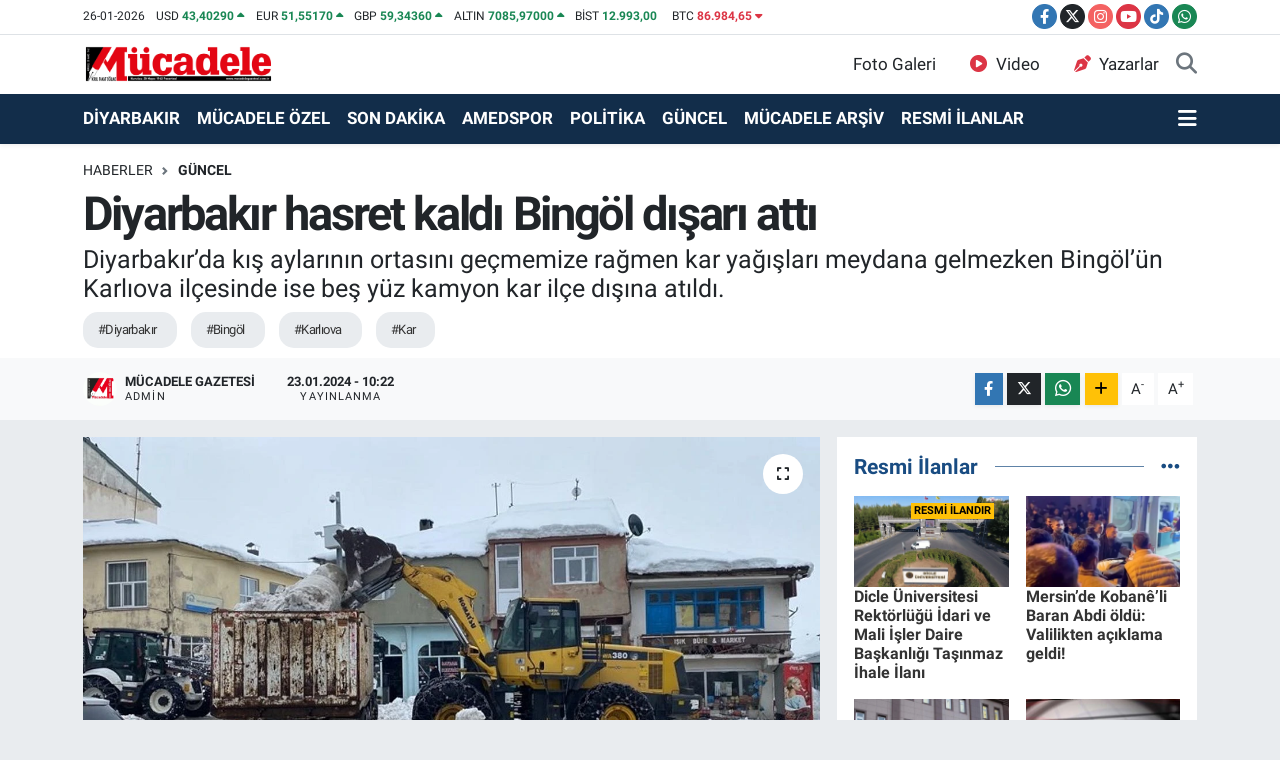

--- FILE ---
content_type: text/html; charset=UTF-8
request_url: https://www.mucadelegazetesi.com.tr/diyarbakir-hasret-kaldi-bingol-disari-atti
body_size: 20780
content:
<!DOCTYPE html>
<html lang="tr" data-theme="flow">
<head>
<link rel="dns-prefetch" href="//www.mucadelegazetesi.com.tr">
<link rel="dns-prefetch" href="//mucadelegazetesicomtr.teimg.com">
<link rel="dns-prefetch" href="//static.tebilisim.com">
<link rel="dns-prefetch" href="//cdn.p.analitik.bik.gov.tr">
<link rel="dns-prefetch" href="//cdn2.bildirt.com">
<link rel="dns-prefetch" href="//pagead2.googlesyndication.com">
<link rel="dns-prefetch" href="//www.googletagmanager.com">
<link rel="dns-prefetch" href="//www.facebook.com">
<link rel="dns-prefetch" href="//www.twitter.com">
<link rel="dns-prefetch" href="//www.instagram.com">
<link rel="dns-prefetch" href="//www.youtube.com">
<link rel="dns-prefetch" href="//www.tiktok.com">
<link rel="dns-prefetch" href="//api.whatsapp.com">
<link rel="dns-prefetch" href="//www.w3.org">
<link rel="dns-prefetch" href="//x.com">
<link rel="dns-prefetch" href="//www.linkedin.com">
<link rel="dns-prefetch" href="//pinterest.com">
<link rel="dns-prefetch" href="//t.me">
<link rel="dns-prefetch" href="//tebilisim.com">
<link rel="dns-prefetch" href="//facebook.com">
<link rel="dns-prefetch" href="//twitter.com">
<link rel="dns-prefetch" href="//mc.yandex.ru">
<link rel="dns-prefetch" href="//cdn.onesignal.com">

    <meta charset="utf-8">
<title>Diyarbakır hasret kaldı Bingöl dışarı attı - Mücadele Gazetesi</title>
<meta name="description" content="Diyarbakır’da kış aylarının ortasını geçmemize rağmen kar yağışları meydana gelmezken Bingöl’ün Karlıova ilçesinde ise beş yüz kamyon kar ilçe dışına atıldı.">
<meta name="keywords" content="Diyarbakır, Bingöl, Karlıova, Kar">
<link rel="canonical" href="https://www.mucadelegazetesi.com.tr/diyarbakir-hasret-kaldi-bingol-disari-atti">
<meta name="viewport" content="width=device-width,initial-scale=1">
<meta name="X-UA-Compatible" content="IE=edge">
<meta name="robots" content="max-image-preview:large">
<meta name="theme-color" content="#122d4a">
<meta name="title" content="Diyarbakır hasret kaldı Bingöl dışarı attı">
<meta name="articleSection" content="news">
<meta name="datePublished" content="2024-01-23T10:22:00+03:00">
<meta name="dateModified" content="2024-01-23T10:22:00+03:00">
<meta name="articleAuthor" content="Mücadele Gazetesi">
<meta name="author" content="Mücadele Gazetesi">
<meta property="og:site_name" content="Mücadele Gazetesi">
<meta property="og:title" content="Diyarbakır hasret kaldı Bingöl dışarı attı">
<meta property="og:description" content="Diyarbakır’da kış aylarının ortasını geçmemize rağmen kar yağışları meydana gelmezken Bingöl’ün Karlıova ilçesinde ise beş yüz kamyon kar ilçe dışına atıldı.">
<meta property="og:url" content="https://www.mucadelegazetesi.com.tr/diyarbakir-hasret-kaldi-bingol-disari-atti">
<meta property="og:image" content="https://mucadelegazetesicomtr.teimg.com/mucadelegazetesi-com-tr/uploads/2024/01/a-w125849-04.jpg">
<meta property="og:type" content="article">
<meta property="og:article:published_time" content="2024-01-23T10:22:00+03:00">
<meta property="og:article:modified_time" content="2024-01-23T10:22:00+03:00">
<meta name="twitter:card" content="summary_large_image">
<meta name="twitter:site" content="@MucadeleGzt">
<meta name="twitter:title" content="Diyarbakır hasret kaldı Bingöl dışarı attı">
<meta name="twitter:description" content="Diyarbakır’da kış aylarının ortasını geçmemize rağmen kar yağışları meydana gelmezken Bingöl’ün Karlıova ilçesinde ise beş yüz kamyon kar ilçe dışına atıldı.">
<meta name="twitter:image" content="https://mucadelegazetesicomtr.teimg.com/mucadelegazetesi-com-tr/uploads/2024/01/a-w125849-04.jpg">
<meta name="twitter:url" content="https://www.mucadelegazetesi.com.tr/diyarbakir-hasret-kaldi-bingol-disari-atti">
<link rel="shortcut icon" type="image/x-icon" href="https://mucadelegazetesicomtr.teimg.com/mucadelegazetesi-com-tr/uploads/2023/11/mucadele-logo-03-1.png">
<link rel="manifest" href="https://www.mucadelegazetesi.com.tr/manifest.json?v=6.6.4" />
<link rel="preload" href="https://static.tebilisim.com/flow/assets/css/font-awesome/fa-solid-900.woff2" as="font" type="font/woff2" crossorigin />
<link rel="preload" href="https://static.tebilisim.com/flow/assets/css/font-awesome/fa-brands-400.woff2" as="font" type="font/woff2" crossorigin />
<link rel="preload" href="https://static.tebilisim.com/flow/assets/css/weather-icons/font/weathericons-regular-webfont.woff2" as="font" type="font/woff2" crossorigin />
<link rel="preload" href="https://static.tebilisim.com/flow/vendor/te/fonts/roboto/KFOlCnqEu92Fr1MmEU9fBBc4AMP6lQ.woff2" as="font" type="font/woff2" crossorigin />
<link rel="preload" href="https://static.tebilisim.com/flow/vendor/te/fonts/roboto/KFOlCnqEu92Fr1MmEU9fChc4AMP6lbBP.woff2" as="font" type="font/woff2" crossorigin />
<link rel="preload" href="https://static.tebilisim.com/flow/vendor/te/fonts/roboto/KFOlCnqEu92Fr1MmWUlfBBc4AMP6lQ.woff2" as="font" type="font/woff2" crossorigin />
<link rel="preload" href="https://static.tebilisim.com/flow/vendor/te/fonts/roboto/KFOlCnqEu92Fr1MmWUlfChc4AMP6lbBP.woff2" as="font" type="font/woff2" crossorigin />
<link rel="preload" href="https://static.tebilisim.com/flow/vendor/te/fonts/roboto/KFOmCnqEu92Fr1Mu4mxKKTU1Kg.woff2" as="font" type="font/woff2" crossorigin />
<link rel="preload" href="https://static.tebilisim.com/flow/vendor/te/fonts/roboto/KFOmCnqEu92Fr1Mu7GxKKTU1Kvnz.woff2" as="font" type="font/woff2" crossorigin />


<link rel="preload" as="style" href="https://static.tebilisim.com/flow/vendor/te/fonts/roboto.css?v=6.6.4">
<link rel="stylesheet" href="https://static.tebilisim.com/flow/vendor/te/fonts/roboto.css?v=6.6.4">

<style>:root {
        --te-link-color: #333;
        --te-link-hover-color: #000;
        --te-font: "Roboto";
        --te-secondary-font: "Roboto";
        --te-h1-font-size: 47px;
        --te-color: #122d4a;
        --te-hover-color: #194c82;
        --mm-ocd-width: 85%!important; /*  Mobil Menü Genişliği */
        --swiper-theme-color: var(--te-color)!important;
        --header-13-color: #ffc107;
    }</style><link rel="preload" as="style" href="https://static.tebilisim.com/flow/assets/vendor/bootstrap/css/bootstrap.min.css?v=6.6.4">
<link rel="stylesheet" href="https://static.tebilisim.com/flow/assets/vendor/bootstrap/css/bootstrap.min.css?v=6.6.4">
<link rel="preload" as="style" href="https://static.tebilisim.com/flow/assets/css/app6.6.4.min.css">
<link rel="stylesheet" href="https://static.tebilisim.com/flow/assets/css/app6.6.4.min.css">



<script type="application/ld+json">{"@context":"https:\/\/schema.org","@type":"WebSite","url":"https:\/\/www.mucadelegazetesi.com.tr","potentialAction":{"@type":"SearchAction","target":"https:\/\/www.mucadelegazetesi.com.tr\/arama?q={query}","query-input":"required name=query"}}</script>

<script type="application/ld+json">{"@context":"https:\/\/schema.org","@type":"NewsMediaOrganization","url":"https:\/\/www.mucadelegazetesi.com.tr","name":"M\u00fccadele Gazetesi","logo":"https:\/\/mucadelegazetesicomtr.teimg.com\/mucadelegazetesi-com-tr\/wp\/uploads\/mucadele_logo-02_f1a74c763c4a3ddbb989.png","sameAs":["https:\/\/www.facebook.com\/MucadeleGzt\/","https:\/\/www.twitter.com\/MucadeleGzt","https:\/\/www.youtube.com\/@MucadeleGzt\/featured","https:\/\/www.instagram.com\/mucadelegzt"]}</script>

<script type="application/ld+json">{"@context":"https:\/\/schema.org","@graph":[{"@type":"SiteNavigationElement","name":"Ana Sayfa","url":"https:\/\/www.mucadelegazetesi.com.tr","@id":"https:\/\/www.mucadelegazetesi.com.tr"},{"@type":"SiteNavigationElement","name":"EKONOM\u0130","url":"https:\/\/www.mucadelegazetesi.com.tr\/ekonomi","@id":"https:\/\/www.mucadelegazetesi.com.tr\/ekonomi"},{"@type":"SiteNavigationElement","name":"SPOR","url":"https:\/\/www.mucadelegazetesi.com.tr\/spor","@id":"https:\/\/www.mucadelegazetesi.com.tr\/spor"},{"@type":"SiteNavigationElement","name":"SON DAK\u0130KA","url":"https:\/\/www.mucadelegazetesi.com.tr\/son-dakika","@id":"https:\/\/www.mucadelegazetesi.com.tr\/son-dakika"},{"@type":"SiteNavigationElement","name":"G\u00dcNCEL","url":"https:\/\/www.mucadelegazetesi.com.tr\/guncel","@id":"https:\/\/www.mucadelegazetesi.com.tr\/guncel"},{"@type":"SiteNavigationElement","name":"POL\u0130T\u0130KA","url":"https:\/\/www.mucadelegazetesi.com.tr\/politika","@id":"https:\/\/www.mucadelegazetesi.com.tr\/politika"},{"@type":"SiteNavigationElement","name":"D\u0130YARBAKIR","url":"https:\/\/www.mucadelegazetesi.com.tr\/diyarbakir","@id":"https:\/\/www.mucadelegazetesi.com.tr\/diyarbakir"},{"@type":"SiteNavigationElement","name":"RESM\u0130 \u0130LANLAR","url":"https:\/\/www.mucadelegazetesi.com.tr\/resmi-ilanlar","@id":"https:\/\/www.mucadelegazetesi.com.tr\/resmi-ilanlar"},{"@type":"SiteNavigationElement","name":"M\u00dcCADELE \u00d6ZEL","url":"https:\/\/www.mucadelegazetesi.com.tr\/mucadele-ozel","@id":"https:\/\/www.mucadelegazetesi.com.tr\/mucadele-ozel"},{"@type":"SiteNavigationElement","name":"KULP","url":"https:\/\/www.mucadelegazetesi.com.tr\/kulp","@id":"https:\/\/www.mucadelegazetesi.com.tr\/kulp"},{"@type":"SiteNavigationElement","name":"KOCAK\u00d6Y","url":"https:\/\/www.mucadelegazetesi.com.tr\/kocakoy","@id":"https:\/\/www.mucadelegazetesi.com.tr\/kocakoy"},{"@type":"SiteNavigationElement","name":"HAZRO","url":"https:\/\/www.mucadelegazetesi.com.tr\/hazro","@id":"https:\/\/www.mucadelegazetesi.com.tr\/hazro"},{"@type":"SiteNavigationElement","name":"HAN\u0130","url":"https:\/\/www.mucadelegazetesi.com.tr\/hani","@id":"https:\/\/www.mucadelegazetesi.com.tr\/hani"},{"@type":"SiteNavigationElement","name":"D\u0130CLE","url":"https:\/\/www.mucadelegazetesi.com.tr\/dicle","@id":"https:\/\/www.mucadelegazetesi.com.tr\/dicle"},{"@type":"SiteNavigationElement","name":"\u00c7\u00dcNG\u00dc\u015e","url":"https:\/\/www.mucadelegazetesi.com.tr\/cungus","@id":"https:\/\/www.mucadelegazetesi.com.tr\/cungus"},{"@type":"SiteNavigationElement","name":"\u00c7ERM\u0130K","url":"https:\/\/www.mucadelegazetesi.com.tr\/cermik","@id":"https:\/\/www.mucadelegazetesi.com.tr\/cermik"},{"@type":"SiteNavigationElement","name":"\u00c7INAR","url":"https:\/\/www.mucadelegazetesi.com.tr\/cinar","@id":"https:\/\/www.mucadelegazetesi.com.tr\/cinar"},{"@type":"SiteNavigationElement","name":"B\u0130SM\u0130L","url":"https:\/\/www.mucadelegazetesi.com.tr\/bismil","@id":"https:\/\/www.mucadelegazetesi.com.tr\/bismil"},{"@type":"SiteNavigationElement","name":"E\u011e\u0130L","url":"https:\/\/www.mucadelegazetesi.com.tr\/egil","@id":"https:\/\/www.mucadelegazetesi.com.tr\/egil"},{"@type":"SiteNavigationElement","name":"L\u0130CE","url":"https:\/\/www.mucadelegazetesi.com.tr\/lice","@id":"https:\/\/www.mucadelegazetesi.com.tr\/lice"},{"@type":"SiteNavigationElement","name":"ERGAN\u0130","url":"https:\/\/www.mucadelegazetesi.com.tr\/ergani","@id":"https:\/\/www.mucadelegazetesi.com.tr\/ergani"},{"@type":"SiteNavigationElement","name":"S\u0130LVAN","url":"https:\/\/www.mucadelegazetesi.com.tr\/silvan","@id":"https:\/\/www.mucadelegazetesi.com.tr\/silvan"},{"@type":"SiteNavigationElement","name":"YEN\u0130\u015eEH\u0130R","url":"https:\/\/www.mucadelegazetesi.com.tr\/yenisehir","@id":"https:\/\/www.mucadelegazetesi.com.tr\/yenisehir"},{"@type":"SiteNavigationElement","name":"KAYAPINAR","url":"https:\/\/www.mucadelegazetesi.com.tr\/kayapinar","@id":"https:\/\/www.mucadelegazetesi.com.tr\/kayapinar"},{"@type":"SiteNavigationElement","name":"BA\u011eLAR","url":"https:\/\/www.mucadelegazetesi.com.tr\/baglar","@id":"https:\/\/www.mucadelegazetesi.com.tr\/baglar"},{"@type":"SiteNavigationElement","name":"SUR","url":"https:\/\/www.mucadelegazetesi.com.tr\/sur","@id":"https:\/\/www.mucadelegazetesi.com.tr\/sur"},{"@type":"SiteNavigationElement","name":"AMEDSPOR","url":"https:\/\/www.mucadelegazetesi.com.tr\/amedspor","@id":"https:\/\/www.mucadelegazetesi.com.tr\/amedspor"},{"@type":"SiteNavigationElement","name":"D\u0130YARBEK\u0130RSPOR","url":"https:\/\/www.mucadelegazetesi.com.tr\/diyarbekirspor","@id":"https:\/\/www.mucadelegazetesi.com.tr\/diyarbekirspor"},{"@type":"SiteNavigationElement","name":"D\u0130YARBAKIRSPOR","url":"https:\/\/www.mucadelegazetesi.com.tr\/diyarbakirspor","@id":"https:\/\/www.mucadelegazetesi.com.tr\/diyarbakirspor"},{"@type":"SiteNavigationElement","name":"D\u0130CLE \u00dcN\u0130VERS\u0130TES\u0130","url":"https:\/\/www.mucadelegazetesi.com.tr\/dicle-universitesi","@id":"https:\/\/www.mucadelegazetesi.com.tr\/dicle-universitesi"},{"@type":"SiteNavigationElement","name":"M\u00dcCADELE AR\u015e\u0130V","url":"https:\/\/www.mucadelegazetesi.com.tr\/mucadele-arsiv","@id":"https:\/\/www.mucadelegazetesi.com.tr\/mucadele-arsiv"},{"@type":"SiteNavigationElement","name":"YA\u015eAM","url":"https:\/\/www.mucadelegazetesi.com.tr\/yasam","@id":"https:\/\/www.mucadelegazetesi.com.tr\/yasam"},{"@type":"SiteNavigationElement","name":"B\u0130L\u0130M-TEKNOLOJ\u0130","url":"https:\/\/www.mucadelegazetesi.com.tr\/bilim-teknoloji","@id":"https:\/\/www.mucadelegazetesi.com.tr\/bilim-teknoloji"},{"@type":"SiteNavigationElement","name":"\u0130leti\u015fim","url":"https:\/\/www.mucadelegazetesi.com.tr\/iletisim","@id":"https:\/\/www.mucadelegazetesi.com.tr\/iletisim"},{"@type":"SiteNavigationElement","name":"Gizlilik S\u00f6zle\u015fmesi","url":"https:\/\/www.mucadelegazetesi.com.tr\/gizlilik-sozlesmesi","@id":"https:\/\/www.mucadelegazetesi.com.tr\/gizlilik-sozlesmesi"},{"@type":"SiteNavigationElement","name":"deneme","url":"https:\/\/www.mucadelegazetesi.com.tr\/deneme","@id":"https:\/\/www.mucadelegazetesi.com.tr\/deneme"},{"@type":"SiteNavigationElement","name":"Yazarlar","url":"https:\/\/www.mucadelegazetesi.com.tr\/yazarlar","@id":"https:\/\/www.mucadelegazetesi.com.tr\/yazarlar"},{"@type":"SiteNavigationElement","name":"Foto Galeri","url":"https:\/\/www.mucadelegazetesi.com.tr\/foto-galeri","@id":"https:\/\/www.mucadelegazetesi.com.tr\/foto-galeri"},{"@type":"SiteNavigationElement","name":"Video Galeri","url":"https:\/\/www.mucadelegazetesi.com.tr\/video","@id":"https:\/\/www.mucadelegazetesi.com.tr\/video"},{"@type":"SiteNavigationElement","name":"Vefatlar","url":"https:\/\/www.mucadelegazetesi.com.tr\/vefat","@id":"https:\/\/www.mucadelegazetesi.com.tr\/vefat"},{"@type":"SiteNavigationElement","name":"Ba\u011flar Bug\u00fcn, Yar\u0131n ve 1 Haftal\u0131k Hava Durumu Tahmini","url":"https:\/\/www.mucadelegazetesi.com.tr\/baglar-hava-durumu","@id":"https:\/\/www.mucadelegazetesi.com.tr\/baglar-hava-durumu"},{"@type":"SiteNavigationElement","name":"Ba\u011flar Namaz Vakitleri","url":"https:\/\/www.mucadelegazetesi.com.tr\/baglar-namaz-vakitleri","@id":"https:\/\/www.mucadelegazetesi.com.tr\/baglar-namaz-vakitleri"},{"@type":"SiteNavigationElement","name":"Puan Durumu ve Fikst\u00fcr","url":"https:\/\/www.mucadelegazetesi.com.tr\/futbol\/st-super-lig-puan-durumu-ve-fikstur","@id":"https:\/\/www.mucadelegazetesi.com.tr\/futbol\/st-super-lig-puan-durumu-ve-fikstur"}]}</script>

<script type="application/ld+json">{"@context":"https:\/\/schema.org","@type":"BreadcrumbList","itemListElement":[{"@type":"ListItem","position":1,"item":{"@type":"Thing","@id":"https:\/\/www.mucadelegazetesi.com.tr","name":"Haberler"}}]}</script>
<script type="application/ld+json">{"@context":"https:\/\/schema.org","@type":"NewsArticle","headline":"Diyarbak\u0131r hasret kald\u0131 Bing\u00f6l d\u0131\u015far\u0131 att\u0131","articleSection":"G\u00dcNCEL","dateCreated":"2024-01-23T10:22:00+03:00","datePublished":"2024-01-23T10:22:00+03:00","dateModified":"2024-01-23T10:22:00+03:00","wordCount":195,"genre":"news","mainEntityOfPage":{"@type":"WebPage","@id":"https:\/\/www.mucadelegazetesi.com.tr\/diyarbakir-hasret-kaldi-bingol-disari-atti"},"articleBody":"<p>Ad\u0131n\u0131 karla kapl\u0131 ovadan alan ve y\u0131l\u0131n neredeyse 4-5 ay\u0131n\u0131 kar esaretiyle ge\u00e7iren bin 940 rak\u0131ml\u0131 Bing\u00f6l\u2019\u00fcn Karl\u0131ova il\u00e7esinde, ekiplerin karla m\u00fccadelesi s\u00fcr\u00fcyor. \u0130ki hafta \u00f6nce ba\u015flayan ve belirli aral\u0131klarla devam eden kar ya\u011f\u0131\u015f\u0131yla beraber, Karl\u0131ova Belediyesi ekipleri de yo\u011fun bir \u00e7al\u0131\u015fma ba\u015flatt\u0131. \u0130l\u00e7enin merkez mahalleleri, sokaklar ve ana caddelerinde karlar\u0131 i\u015f makineleriyle toplayan ekipler, kamyonlara y\u00fckleme yaparak il\u00e7e d\u0131\u015f\u0131na ta\u015f\u0131ma yap\u0131yor.<\/p>\r\n\r\n<p>G\u00fcnde ortalama 40 kamyon kar\u0131 il\u00e7e d\u0131\u015f\u0131na ta\u015f\u0131d\u0131klar\u0131n\u0131 aktaran belediye g\u00f6revlilerinden Metin Bing\u00f6l, iki hafta i\u00e7inde yakla\u015f\u0131k 500 kamyon kar att\u0131klar\u0131n\u0131 s\u00f6yledi. Bing\u00f6l, \"Yakla\u015f\u0131k 2-3 haftad\u0131r kar ya\u011f\u0131\u015f\u0131 var. Son bir haftad\u0131r ise yo\u011fun bir kar ya\u011f\u0131\u015f\u0131 var. Temizli\u011fe devam ediyoruz. G\u00fcnde ortalama 40 kamyon kar ta\u015f\u0131yoruz il\u00e7e d\u0131\u015f\u0131na. \u015eimdiye kadar 500 kamyona yak\u0131n kar ta\u015f\u0131d\u0131k. Belediye ekipleri olarak kar ta\u015f\u0131ma \u00e7al\u0131\u015fmalar\u0131na aral\u0131ks\u0131z devam ediyoruz\" dedi. Bing\u00f6l, belediye ekipleri olarak k\u0131\u015f sonuna kadar \u00e7al\u0131\u015fmalara devam edeceklerini s\u00f6yledi. (IHA)<\/p>","description":"Diyarbak\u0131r\u2019da k\u0131\u015f aylar\u0131n\u0131n ortas\u0131n\u0131 ge\u00e7memize ra\u011fmen kar ya\u011f\u0131\u015flar\u0131 meydana gelmezken Bing\u00f6l\u2019\u00fcn Karl\u0131ova il\u00e7esinde ise be\u015f y\u00fcz kamyon kar il\u00e7e d\u0131\u015f\u0131na at\u0131ld\u0131.","inLanguage":"tr-TR","keywords":["Diyarbak\u0131r","Bing\u00f6l","Karl\u0131ova","Kar"],"image":{"@type":"ImageObject","url":"https:\/\/mucadelegazetesicomtr.teimg.com\/crop\/1280x720\/mucadelegazetesi-com-tr\/uploads\/2024\/01\/a-w125849-04.jpg","width":"1280","height":"720","caption":"Diyarbak\u0131r hasret kald\u0131 Bing\u00f6l d\u0131\u015far\u0131 att\u0131"},"publishingPrinciples":"https:\/\/www.mucadelegazetesi.com.tr\/gizlilik-sozlesmesi","isFamilyFriendly":"http:\/\/schema.org\/True","isAccessibleForFree":"http:\/\/schema.org\/True","publisher":{"@type":"Organization","name":"M\u00fccadele Gazetesi","image":"https:\/\/mucadelegazetesicomtr.teimg.com\/mucadelegazetesi-com-tr\/wp\/uploads\/mucadele_logo-02_f1a74c763c4a3ddbb989.png","logo":{"@type":"ImageObject","url":"https:\/\/mucadelegazetesicomtr.teimg.com\/mucadelegazetesi-com-tr\/wp\/uploads\/mucadele_logo-02_f1a74c763c4a3ddbb989.png","width":"640","height":"375"}},"author":{"@type":"Person","name":"M\u00fccadele Gazetesi","honorificPrefix":"","jobTitle":"Admin","url":null}}</script>




<script>!function(){var t=document.createElement("script");t.setAttribute("src",'https://cdn.p.analitik.bik.gov.tr/tracker'+(typeof Intl!=="undefined"?(typeof (Intl||"").PluralRules!=="undefined"?'1':typeof Promise!=="undefined"?'2':typeof MutationObserver!=='undefined'?'3':'4'):'4')+'.js'),t.setAttribute("data-website-id","8241f889-178e-429d-aaec-c0bf74bbd891"),t.setAttribute("data-host-url",'//8241f889-178e-429d-aaec-c0bf74bbd891.collector.p.analitik.bik.gov.tr'),document.head.appendChild(t)}();</script>
<meta name="robots" content="index, follow" />
<meta name="googlebot" content="index, follow, max-snippet:-1, max-image-preview:large, max-video-preview:-1" />
<meta name="bingbot" content="index, follow, max-snippet:-1, max-image-preview:large, max-video-preview:-1" />

<link rel="manifest" href="/manifest.json?data=Bildirt">
<script>var uygulamaid="235367-8631-7008-3193-1847-6";</script>
<script src="https://cdn2.bildirt.com/BildirtSDKfiles.js"></script>

<script async src="https://pagead2.googlesyndication.com/pagead/js/adsbygoogle.js?client=ca-pub-8715194033382300"
     crossorigin="anonymous"></script>



<script async data-cfasync="false"
	src="https://www.googletagmanager.com/gtag/js?id=G-RESFQPP2XQ"></script>
<script data-cfasync="false">
	window.dataLayer = window.dataLayer || [];
	  function gtag(){dataLayer.push(arguments);}
	  gtag('js', new Date());
	  gtag('config', 'G-RESFQPP2XQ');
</script>




</head>




<body class="d-flex flex-column min-vh-100">

    <div data-pagespeed="true"><meta name="fediverse:creator" content="@mucadelegzt@sosyal.teknofest.app"></div>
    

    <header class="header-7">
    <div class="top-header d-none d-lg-block bg-white border-bottom">
        <div class="container">
            <div class="d-flex justify-content-between align-items-center small py-1">
                                    <!-- PİYASALAR -->
        <ul class="top-currency list-unstyled list-inline mb-0 text-dark">
        <li class="list-inline-item">26-01-2026</li>
        <li class="list-inline-item dolar">
            USD
            <span class="fw-bold text-success value">43,40290</span>
            <span class="text-success"><i class="fa fa-caret-up"></i></span>
        </li>
        <li class="list-inline-item euro">
            EUR
            <span class="fw-bold text-success value">51,55170</span>
            <span class="text-success"><i class="fa fa-caret-up"></i></span>
        </li>
        <li class="list-inline-item euro">
            GBP
            <span class="fw-bold text-success value">59,34360</span>
            <span class="text-success"><i class="fa fa-caret-up"></i></span>
        </li>
        <li class="list-inline-item altin">
            ALTIN
            <span class="fw-bold text-success value">7085,97000</span>
            <span class="text-success"><i class="fa fa-caret-up"></i></span>
        </li>
        <li class="list-inline-item bist">
            BİST
            <span class="fw-bold text-success value">12.993,00</span>
            <span class="text-success"><i class="fa fa-caret-minus"></i></span>
        </li>

        <li class="list-inline-item btc">
            BTC
            <span class="fw-bold text-danger value">86.984,65</span>
            <span class="text-danger"><i class="fa fa-caret-down"></i></span>
        </li>
    </ul>

    

                
                <div class="top-social-media">
                                        <a href="https://www.facebook.com/MucadeleGzt/" target="_blank" class="btn btn-sm btn-primary rounded-pill" rel="nofollow noreferrer noopener"><i class="fab fa-facebook-f text-white"></i></a>
                                                            <a href="https://www.twitter.com/MucadeleGzt" class="btn btn-sm btn-dark rounded-pill" target="_blank" rel="nofollow noreferrer noopener"><i class="fab fa-x-twitter text-white"></i></a>
                                                            <a href="https://www.instagram.com/mucadelegzt" class="btn btn-sm btn-magenta rounded-pill" target="_blank" rel="nofollow noreferrer noopener"><i class="fab fa-instagram text-white"></i></a>
                                                            <a href="https://www.youtube.com/@MucadeleGzt/featured" class="btn btn-sm btn-danger rounded-pill" target="_blank" rel="nofollow noreferrer noopener"><i class="fab fa-youtube text-white"></i></a>
                                                                                                    <a href="https://www.tiktok.com/https://www.tiktok.com/@mucadelegazetesi" target="_blank" class="btn btn-sm btn-primary rounded-pill" rel="nofollow noreferrer noopener"><i class="fa-brands fa-tiktok text-white"></i></a>
                                                                                                    <a href="https://api.whatsapp.com/send?phone=905323902166" class="btn btn-sm  btn-success rounded-pill" target="_blank" rel="nofollow noreferrer noopener"><i class="fab fa-whatsapp text-white"></i></a>
                                    </div>
            </div>
        </div>
    </div>
    <nav class="main-menu navbar navbar-expand-lg bg-white py-1 ps-0 py-2">
        <div class="container">
            <div class="d-lg-none">
                <a href="#menu" title="Ana Menü"><i class="fa fa-bars fa-lg"></i></a>
            </div>
            <div>
                                <a class="navbar-brand me-0" href="/" title="Mücadele Gazetesi">
                    <img src="https://mucadelegazetesicomtr.teimg.com/mucadelegazetesi-com-tr/wp/uploads/mucadele_logo-02_f1a74c763c4a3ddbb989.png" alt="Mücadele Gazetesi" width="191" height="40" class="light-mode img-fluid flow-logo">
<img src="https://mucadelegazetesicomtr.teimg.com/mucadelegazetesi-com-tr/wp/uploads/mucadele_logo-02_f1a74c763c4a3ddbb989.png" alt="Mücadele Gazetesi" width="191" height="40" class="dark-mode img-fluid flow-logo d-none">

                </a>
                            </div>

            <ul class="nav d-flex justify-content-end">
                <ul  class="nav">
        <li class="nav-item   d-none d-lg-block">
        <a href="/foto-galeri" class="nav-link nav-link" target="_self" title="Foto Galeri"><i class="fa fa-camera me-2 text-danger text-white mr-1"></i>Foto Galeri</a>
        
    </li>
        <li class="nav-item   d-none d-lg-block">
        <a href="/video" class="nav-link color: red;" target="_self" title="Video"><i class="fa fa-play-circle me-2 text-danger color: red; mr-1"></i>Video</a>
        
    </li>
        <li class="nav-item   d-none d-lg-block">
        <a href="/yazarlar" class="nav-link color: red;" target="_self" title="Yazarlar"><i class="fa fa-pen-nib me-2 text-danger color: red; mr-1"></i>Yazarlar</a>
        
    </li>
    </ul>

                
                <li class="nav-item">
                    <a href="/arama" class="nav-link p-0 my-2 text-secondary" title="Ara">
                        <i class="fa fa-search fa-lg"></i>
                    </a>
                </li>
            </ul>
        </div>
    </nav>
    <div class="category-menu navbar navbar-expand-lg d-none d-lg-block shadow-sm bg-te-color py-1">
        <div class="container">
            <ul  class="nav fw-semibold">
        <li class="nav-item   ">
        <a href="/diyarbakir" class="nav-link text-white ps-0" target="_blank" title="DİYARBAKIR">DİYARBAKIR</a>
        
    </li>
        <li class="nav-item   ">
        <a href="/mucadele-ozel" class="nav-link text-white ps-0" target="_blank" title="MÜCADELE ÖZEL">MÜCADELE ÖZEL</a>
        
    </li>
        <li class="nav-item   ">
        <a href="/son-dakika" class="nav-link text-white ps-0" target="_self" title="SON DAKİKA">SON DAKİKA</a>
        
    </li>
        <li class="nav-item   ">
        <a href="/amedspor" class="nav-link text-white ps-0" target="_self" title="AMEDSPOR">AMEDSPOR</a>
        
    </li>
        <li class="nav-item   ">
        <a href="/politika" class="nav-link text-white ps-0" target="_self" title="POLİTİKA">POLİTİKA</a>
        
    </li>
        <li class="nav-item   ">
        <a href="/guncel" class="nav-link text-white ps-0" target="_blank" title="GÜNCEL">GÜNCEL</a>
        
    </li>
        <li class="nav-item   ">
        <a href="/mucadele-arsiv" class="nav-link text-white ps-0" target="_self" title="MÜCADELE ARŞİV">MÜCADELE ARŞİV</a>
        
    </li>
        <li class="nav-item   ">
        <a href="/resmi-ilanlar" class="nav-link text-white ps-0" target="_blank" title=" RESMİ İLANLAR"> RESMİ İLANLAR</a>
        
    </li>
    </ul>

            <ul class="nav">
                
                <li class="nav-item dropdown position-static">
                    <a class="nav-link p-0 text-white" data-bs-toggle="dropdown" href="#" aria-haspopup="true"
                        aria-expanded="false" title="Ana Menü">
                        <i class="fa fa-bars fa-lg"></i>
                    </a>
                    <div class="mega-menu dropdown-menu dropdown-menu-end text-capitalize shadow-lg border-0 rounded-0">

    <div class="row g-3 small p-3">

                <div class="col">
            <div class="extra-sections bg-light p-3 border">
                <a href="https://www.mucadelegazetesi.com.tr/diyarbakir-nobetci-eczaneler" title="Diyarbakır Nöbetçi Eczaneler" class="d-block border-bottom pb-2 mb-2" target="_self"><i class="fa-solid fa-capsules me-2"></i>Diyarbakır Nöbetçi Eczaneler</a>
<a href="https://www.mucadelegazetesi.com.tr/diyarbakir-hava-durumu" title="Diyarbakır Hava Durumu" class="d-block border-bottom pb-2 mb-2" target="_self"><i class="fa-solid fa-cloud-sun me-2"></i>Diyarbakır Hava Durumu</a>
<a href="https://www.mucadelegazetesi.com.tr/diyarbakir-namaz-vakitleri" title="Diyarbakır Namaz Vakitleri" class="d-block border-bottom pb-2 mb-2" target="_self"><i class="fa-solid fa-mosque me-2"></i>Diyarbakır Namaz Vakitleri</a>
<a href="https://www.mucadelegazetesi.com.tr/diyarbakir-trafik-durumu" title="Diyarbakır Trafik Yoğunluk Haritası" class="d-block border-bottom pb-2 mb-2" target="_self"><i class="fa-solid fa-car me-2"></i>Diyarbakır Trafik Yoğunluk Haritası</a>
<a href="https://www.mucadelegazetesi.com.tr/futbol/super-lig-puan-durumu-ve-fikstur" title="Süper Lig Puan Durumu ve Fikstür" class="d-block border-bottom pb-2 mb-2" target="_self"><i class="fa-solid fa-chart-bar me-2"></i>Süper Lig Puan Durumu ve Fikstür</a>
<a href="https://www.mucadelegazetesi.com.tr/tum-mansetler" title="Tüm Manşetler" class="d-block border-bottom pb-2 mb-2" target="_self"><i class="fa-solid fa-newspaper me-2"></i>Tüm Manşetler</a>
<a href="https://www.mucadelegazetesi.com.tr/sondakika-haberleri" title="Son Dakika Haberleri" class="d-block border-bottom pb-2 mb-2" target="_self"><i class="fa-solid fa-bell me-2"></i>Son Dakika Haberleri</a>

            </div>
        </div>
        
        <div class="col">
        <a href="/diyarbakir" class="d-block border-bottom  pb-2 mb-2" target="_self" title="DİYARBAKIR">DİYARBAKIR</a>
            <a href="/guncel" class="d-block border-bottom  pb-2 mb-2" target="_self" title="GÜNCEL">GÜNCEL</a>
            <a href="/son-dakika" class="d-block border-bottom  pb-2 mb-2" target="_self" title="SON DAKİKA">SON DAKİKA</a>
            <a href="/politika" class="d-block border-bottom  pb-2 mb-2" target="_self" title="POLİTİKA">POLİTİKA</a>
            <a href="/spor" class="d-block border-bottom  pb-2 mb-2" target="_self" title="SPOR">SPOR</a>
            <a href="/mucadele-ozel" class="d-block border-bottom  pb-2 mb-2" target="_self" title="MÜCADELE ÖZEL">MÜCADELE ÖZEL</a>
            <a href="/ekonomi" class="d-block  pb-2 mb-2" target="_self" title="EKONOMİ">EKONOMİ</a>
        </div><div class="col">
            <a href="/resmi-ilanlar" class="d-block border-bottom  pb-2 mb-2" target="_blank" title="İLAN">İLAN</a>
            <a href="/sur" class="d-block border-bottom  pb-2 mb-2" target="_blank" title="SUR">SUR</a>
            <a href="/baglar" class="d-block border-bottom  pb-2 mb-2" target="_blank" title="BAĞLAR">BAĞLAR</a>
            <a href="/kayapinar" class="d-block border-bottom  pb-2 mb-2" target="_blank" title="KAYAPINAR">KAYAPINAR</a>
            <a href="/yenisehir" class="d-block border-bottom  pb-2 mb-2" target="_blank" title="YENİŞEHİR">YENİŞEHİR</a>
            <a href="/ergani" class="d-block border-bottom  pb-2 mb-2" target="_blank" title="ERGANİ">ERGANİ</a>
            <a href="/amedspor" class="d-block  pb-2 mb-2" target="_blank" title="AMEDSPOR">AMEDSPOR</a>
        </div><div class="col">
            <a href="/diyarbekirspor" class="d-block border-bottom  pb-2 mb-2" target="_blank" title="DİYARBEKİRSPOR">DİYARBEKİRSPOR</a>
            <a href="/diyarbakirspor" class="d-block border-bottom  pb-2 mb-2" target="_blank" title="DİYARBAKIRSPOR">DİYARBAKIRSPOR</a>
            <a href="/dicle-universitesi" class="d-block border-bottom  pb-2 mb-2" target="_blank" title="DİCLE ÜNİVERSİTESİ">DİCLE ÜNİVERSİTESİ</a>
            <a href="/mucadele-arsiv" class="d-block border-bottom  pb-2 mb-2" target="_self" title="MÜCADELE ARŞİV">MÜCADELE ARŞİV</a>
            <a href="/yasam" class="d-block border-bottom  pb-2 mb-2" target="_self" title="YAŞAM">YAŞAM</a>
            <a href="/bilim-teknoloji" class="d-block border-bottom  pb-2 mb-2" target="_self" title="BİLİM-TEKNOLOJİ">BİLİM-TEKNOLOJİ</a>
        </div>


    </div>

    <div class="p-3 bg-light">
                <a class="me-3"
            href="https://www.facebook.com/MucadeleGzt/" target="_blank" rel="nofollow noreferrer noopener"><i class="fab fa-facebook me-2 text-navy"></i> Facebook</a>
                        <a class="me-3"
            href="https://www.twitter.com/MucadeleGzt" target="_blank" rel="nofollow noreferrer noopener"><i class="fab fa-x-twitter "></i> Twitter</a>
                        <a class="me-3"
            href="https://www.instagram.com/mucadelegzt" target="_blank" rel="nofollow noreferrer noopener"><i class="fab fa-instagram me-2 text-magenta"></i> Instagram</a>
                                <a class="me-3"
            href="https://www.youtube.com/@MucadeleGzt/featured" target="_blank" rel="nofollow noreferrer noopener"><i class="fab fa-youtube me-2 text-danger"></i> Youtube</a>
                        <a class="me-3"
            href="https://www.tiktok.com/https://www.tiktok.com/@mucadelegazetesi" target="_blank" rel="nofollow noreferrer noopener"><i class="fa-brands fa-tiktok me-1 text-dark"></i> Tiktok</a>
                                        <a class="" href="https://api.whatsapp.com/send?phone=905323902166" title="Whatsapp" rel="nofollow noreferrer noopener"><i
            class="fab fa-whatsapp me-2 text-navy"></i> WhatsApp İhbar Hattı</a>    </div>

    <div class="mega-menu-footer p-2 bg-te-color">
        <a class="dropdown-item text-white" href="/kunye" title="Künye / İletişim"><i class="fa fa-id-card me-2"></i> Künye / İletişim</a>
        <a class="dropdown-item text-white" href="/iletisim" title="Bize Ulaşın"><i class="fa fa-envelope me-2"></i> Bize Ulaşın</a>
        <a class="dropdown-item text-white" href="/rss-baglantilari" title="RSS Bağlantıları"><i class="fa fa-rss me-2"></i> RSS Bağlantıları</a>
        <a class="dropdown-item text-white" href="/member/login" title="Üyelik Girişi"><i class="fa fa-user me-2"></i> Üyelik Girişi</a>
    </div>


</div>

                </li>
            </ul>


        </div>
    </div>
    <ul  class="mobile-categories d-lg-none list-inline bg-white">
        <li class="list-inline-item">
        <a href="/diyarbakir" class="text-dark" target="_blank" title="DİYARBAKIR">
                DİYARBAKIR
        </a>
    </li>
        <li class="list-inline-item">
        <a href="/mucadele-ozel" class="text-dark" target="_blank" title="MÜCADELE ÖZEL">
                MÜCADELE ÖZEL
        </a>
    </li>
        <li class="list-inline-item">
        <a href="/son-dakika" class="text-dark" target="_self" title="SON DAKİKA">
                SON DAKİKA
        </a>
    </li>
        <li class="list-inline-item">
        <a href="/amedspor" class="text-dark" target="_self" title="AMEDSPOR">
                AMEDSPOR
        </a>
    </li>
        <li class="list-inline-item">
        <a href="/politika" class="text-dark" target="_self" title="POLİTİKA">
                POLİTİKA
        </a>
    </li>
        <li class="list-inline-item">
        <a href="/guncel" class="text-dark" target="_blank" title="GÜNCEL">
                GÜNCEL
        </a>
    </li>
        <li class="list-inline-item">
        <a href="/mucadele-arsiv" class="text-dark" target="_self" title="MÜCADELE ARŞİV">
                MÜCADELE ARŞİV
        </a>
    </li>
        <li class="list-inline-item">
        <a href="/resmi-ilanlar" class="text-dark" target="_blank" title=" RESMİ İLANLAR">
                 RESMİ İLANLAR
        </a>
    </li>
    </ul>


</header>






<main class="single overflow-hidden" style="min-height: 300px">

    
    <div class="infinite" data-show-advert="1">

    

    <div class="infinite-item d-block" data-id="145914" data-category-id="8" data-reference="TE\Archive\Models\Archive" data-json-url="/service/json/featured-infinite.json">

        

        <div class="post-header pt-3 bg-white">

    <div class="container">

        
        <nav class="meta-category d-flex justify-content-lg-start" style="--bs-breadcrumb-divider: url(&#34;data:image/svg+xml,%3Csvg xmlns='http://www.w3.org/2000/svg' width='8' height='8'%3E%3Cpath d='M2.5 0L1 1.5 3.5 4 1 6.5 2.5 8l4-4-4-4z' fill='%236c757d'/%3E%3C/svg%3E&#34;);" aria-label="breadcrumb">
        <ol class="breadcrumb mb-0">
            <li class="breadcrumb-item"><a href="https://www.mucadelegazetesi.com.tr" class="breadcrumb_link" target="_self">Haberler</a></li>
            <li class="breadcrumb-item active fw-bold" aria-current="page"><a href="/guncel" target="_self" class="breadcrumb_link text-dark" title="GÜNCEL">GÜNCEL</a></li>
        </ol>
</nav>

        <h1 class="h2 fw-bold text-lg-start headline my-2" itemprop="headline">Diyarbakır hasret kaldı Bingöl dışarı attı</h1>
        
        <h2 class="lead text-lg-start text-dark my-2 description" itemprop="description">Diyarbakır’da kış aylarının ortasını geçmemize rağmen kar yağışları meydana gelmezken Bingöl’ün Karlıova ilçesinde ise beş yüz kamyon kar ilçe dışına atıldı.</h2>
        
        <div class="news-tags">
        <a href="https://www.mucadelegazetesi.com.tr/haberleri/diyarbakir-1" title="Diyarbakır" class="news-tags__link" rel="nofollow">#Diyarbakır</a>
        <a href="https://www.mucadelegazetesi.com.tr/haberleri/bingol" title="Bingöl" class="news-tags__link" rel="nofollow">#Bingöl</a>
        <a href="https://www.mucadelegazetesi.com.tr/haberleri/karliova" title="Karlıova" class="news-tags__link" rel="nofollow">#Karlıova</a>
        <a href="https://www.mucadelegazetesi.com.tr/haberleri/kar" title="Kar" class="news-tags__link" rel="nofollow">#Kar</a>
    </div>

    </div>

    <div class="bg-light py-1">
        <div class="container d-flex justify-content-between align-items-center">

            <div class="meta-author">
            <a href="/muhabir/5/mucadele-gazetesi" class="d-flex" title="Mücadele Gazetesi" target="_self">
            <img class="me-2 rounded-circle" width="34" height="34" src="https://mucadelegazetesicomtr.teimg.com/mucadelegazetesi-com-tr/uploads/2022/08/users/mucadele-1.jpg"
                loading="lazy" alt="Mücadele Gazetesi">
            <div class="me-3 flex-column align-items-center justify-content-center">
                <div class="fw-bold text-dark">Mücadele Gazetesi</div>
                <div class="info text-dark">Admin</div>
            </div>
        </a>
    
    <div class="box">
    <time class="fw-bold">23.01.2024 - 10:22</time>
    <span class="info">Yayınlanma</span>
</div>

    
    
    

</div>


            <div class="share-area justify-content-end align-items-center d-none d-lg-flex">

    <div class="mobile-share-button-container mb-2 d-block d-md-none">
    <button
        class="btn btn-primary btn-sm rounded-0 shadow-sm w-100"
        onclick="handleMobileShare(event, 'Diyarbakır hasret kaldı Bingöl dışarı attı', 'https://www.mucadelegazetesi.com.tr/diyarbakir-hasret-kaldi-bingol-disari-atti')"
        title="Paylaş"
    >
        <i class="fas fa-share-alt me-2"></i>Paylaş
    </button>
</div>

<div class="social-buttons-new d-none d-md-flex justify-content-between">
    <a
        href="https://www.facebook.com/sharer/sharer.php?u=https%3A%2F%2Fwww.mucadelegazetesi.com.tr%2Fdiyarbakir-hasret-kaldi-bingol-disari-atti"
        onclick="initiateDesktopShare(event, 'facebook')"
        class="btn btn-primary btn-sm rounded-0 shadow-sm me-1"
        title="Facebook'ta Paylaş"
        data-platform="facebook"
        data-share-url="https://www.mucadelegazetesi.com.tr/diyarbakir-hasret-kaldi-bingol-disari-atti"
        data-share-title="Diyarbakır hasret kaldı Bingöl dışarı attı"
        rel="noreferrer nofollow noopener external"
    >
        <i class="fab fa-facebook-f"></i>
    </a>

    <a
        href="https://x.com/intent/tweet?url=https%3A%2F%2Fwww.mucadelegazetesi.com.tr%2Fdiyarbakir-hasret-kaldi-bingol-disari-atti&text=Diyarbak%C4%B1r+hasret+kald%C4%B1+Bing%C3%B6l+d%C4%B1%C5%9Far%C4%B1+att%C4%B1"
        onclick="initiateDesktopShare(event, 'twitter')"
        class="btn btn-dark btn-sm rounded-0 shadow-sm me-1"
        title="X'de Paylaş"
        data-platform="twitter"
        data-share-url="https://www.mucadelegazetesi.com.tr/diyarbakir-hasret-kaldi-bingol-disari-atti"
        data-share-title="Diyarbakır hasret kaldı Bingöl dışarı attı"
        rel="noreferrer nofollow noopener external"
    >
        <i class="fab fa-x-twitter text-white"></i>
    </a>

    <a
        href="https://api.whatsapp.com/send?text=Diyarbak%C4%B1r+hasret+kald%C4%B1+Bing%C3%B6l+d%C4%B1%C5%9Far%C4%B1+att%C4%B1+-+https%3A%2F%2Fwww.mucadelegazetesi.com.tr%2Fdiyarbakir-hasret-kaldi-bingol-disari-atti"
        onclick="initiateDesktopShare(event, 'whatsapp')"
        class="btn btn-success btn-sm rounded-0 btn-whatsapp shadow-sm me-1"
        title="Whatsapp'ta Paylaş"
        data-platform="whatsapp"
        data-share-url="https://www.mucadelegazetesi.com.tr/diyarbakir-hasret-kaldi-bingol-disari-atti"
        data-share-title="Diyarbakır hasret kaldı Bingöl dışarı attı"
        rel="noreferrer nofollow noopener external"
    >
        <i class="fab fa-whatsapp fa-lg"></i>
    </a>

    <div class="dropdown">
        <button class="dropdownButton btn btn-sm rounded-0 btn-warning border-none shadow-sm me-1" type="button" data-bs-toggle="dropdown" name="socialDropdownButton" title="Daha Fazla">
            <i id="icon" class="fa fa-plus"></i>
        </button>

        <ul class="dropdown-menu dropdown-menu-end border-0 rounded-1 shadow">
            <li>
                <a
                    href="https://www.linkedin.com/sharing/share-offsite/?url=https%3A%2F%2Fwww.mucadelegazetesi.com.tr%2Fdiyarbakir-hasret-kaldi-bingol-disari-atti"
                    class="dropdown-item"
                    onclick="initiateDesktopShare(event, 'linkedin')"
                    data-platform="linkedin"
                    data-share-url="https://www.mucadelegazetesi.com.tr/diyarbakir-hasret-kaldi-bingol-disari-atti"
                    data-share-title="Diyarbakır hasret kaldı Bingöl dışarı attı"
                    rel="noreferrer nofollow noopener external"
                    title="Linkedin"
                >
                    <i class="fab fa-linkedin text-primary me-2"></i>Linkedin
                </a>
            </li>
            <li>
                <a
                    href="https://pinterest.com/pin/create/button/?url=https%3A%2F%2Fwww.mucadelegazetesi.com.tr%2Fdiyarbakir-hasret-kaldi-bingol-disari-atti&description=Diyarbak%C4%B1r+hasret+kald%C4%B1+Bing%C3%B6l+d%C4%B1%C5%9Far%C4%B1+att%C4%B1&media="
                    class="dropdown-item"
                    onclick="initiateDesktopShare(event, 'pinterest')"
                    data-platform="pinterest"
                    data-share-url="https://www.mucadelegazetesi.com.tr/diyarbakir-hasret-kaldi-bingol-disari-atti"
                    data-share-title="Diyarbakır hasret kaldı Bingöl dışarı attı"
                    rel="noreferrer nofollow noopener external"
                    title="Pinterest"
                >
                    <i class="fab fa-pinterest text-danger me-2"></i>Pinterest
                </a>
            </li>
            <li>
                <a
                    href="https://t.me/share/url?url=https%3A%2F%2Fwww.mucadelegazetesi.com.tr%2Fdiyarbakir-hasret-kaldi-bingol-disari-atti&text=Diyarbak%C4%B1r+hasret+kald%C4%B1+Bing%C3%B6l+d%C4%B1%C5%9Far%C4%B1+att%C4%B1"
                    class="dropdown-item"
                    onclick="initiateDesktopShare(event, 'telegram')"
                    data-platform="telegram"
                    data-share-url="https://www.mucadelegazetesi.com.tr/diyarbakir-hasret-kaldi-bingol-disari-atti"
                    data-share-title="Diyarbakır hasret kaldı Bingöl dışarı attı"
                    rel="noreferrer nofollow noopener external"
                    title="Telegram"
                >
                    <i class="fab fa-telegram-plane text-primary me-2"></i>Telegram
                </a>
            </li>
            <li class="border-0">
                <a class="dropdown-item" href="javascript:void(0)" onclick="printContent(event)" title="Yazdır">
                    <i class="fas fa-print text-dark me-2"></i>
                    Yazdır
                </a>
            </li>
            <li class="border-0">
                <a class="dropdown-item" href="javascript:void(0)" onclick="copyURL(event, 'https://www.mucadelegazetesi.com.tr/diyarbakir-hasret-kaldi-bingol-disari-atti')" rel="noreferrer nofollow noopener external" title="Bağlantıyı Kopyala">
                    <i class="fas fa-link text-dark me-2"></i>
                    Kopyala
                </a>
            </li>
        </ul>
    </div>
</div>

<script>
    var shareableModelId = 145914;
    var shareableModelClass = 'TE\\Archive\\Models\\Archive';

    function shareCount(id, model, platform, url) {
        fetch("https://www.mucadelegazetesi.com.tr/sharecount", {
            method: 'POST',
            headers: {
                'Content-Type': 'application/json',
                'X-CSRF-TOKEN': document.querySelector('meta[name="csrf-token"]')?.getAttribute('content')
            },
            body: JSON.stringify({ id, model, platform, url })
        }).catch(err => console.error('Share count fetch error:', err));
    }

    function goSharePopup(url, title, width = 600, height = 400) {
        const left = (screen.width - width) / 2;
        const top = (screen.height - height) / 2;
        window.open(
            url,
            title,
            `width=${width},height=${height},left=${left},top=${top},resizable=yes,scrollbars=yes`
        );
    }

    async function handleMobileShare(event, title, url) {
        event.preventDefault();

        if (shareableModelId && shareableModelClass) {
            shareCount(shareableModelId, shareableModelClass, 'native_mobile_share', url);
        }

        const isAndroidWebView = navigator.userAgent.includes('Android') && !navigator.share;

        if (isAndroidWebView) {
            window.location.href = 'androidshare://paylas?title=' + encodeURIComponent(title) + '&url=' + encodeURIComponent(url);
            return;
        }

        if (navigator.share) {
            try {
                await navigator.share({ title: title, url: url });
            } catch (error) {
                if (error.name !== 'AbortError') {
                    console.error('Web Share API failed:', error);
                }
            }
        } else {
            alert("Bu cihaz paylaşımı desteklemiyor.");
        }
    }

    function initiateDesktopShare(event, platformOverride = null) {
        event.preventDefault();
        const anchor = event.currentTarget;
        const platform = platformOverride || anchor.dataset.platform;
        const webShareUrl = anchor.href;
        const contentUrl = anchor.dataset.shareUrl || webShareUrl;

        if (shareableModelId && shareableModelClass && platform) {
            shareCount(shareableModelId, shareableModelClass, platform, contentUrl);
        }

        goSharePopup(webShareUrl, platform ? platform.charAt(0).toUpperCase() + platform.slice(1) : "Share");
    }

    function copyURL(event, urlToCopy) {
        event.preventDefault();
        navigator.clipboard.writeText(urlToCopy).then(() => {
            alert('Bağlantı panoya kopyalandı!');
        }).catch(err => {
            console.error('Could not copy text: ', err);
            try {
                const textArea = document.createElement("textarea");
                textArea.value = urlToCopy;
                textArea.style.position = "fixed";
                document.body.appendChild(textArea);
                textArea.focus();
                textArea.select();
                document.execCommand('copy');
                document.body.removeChild(textArea);
                alert('Bağlantı panoya kopyalandı!');
            } catch (fallbackErr) {
                console.error('Fallback copy failed:', fallbackErr);
            }
        });
    }

    function printContent(event) {
        event.preventDefault();

        const triggerElement = event.currentTarget;
        const contextContainer = triggerElement.closest('.infinite-item') || document;

        const header      = contextContainer.querySelector('.post-header');
        const media       = contextContainer.querySelector('.news-section .col-lg-8 .inner, .news-section .col-lg-8 .ratio, .news-section .col-lg-8 iframe');
        const articleBody = contextContainer.querySelector('.article-text');

        if (!header && !media && !articleBody) {
            window.print();
            return;
        }

        let printHtml = '';
        
        if (header) {
            const titleEl = header.querySelector('h1');
            const descEl  = header.querySelector('.description, h2.lead');

            let cleanHeaderHtml = '<div class="printed-header">';
            if (titleEl) cleanHeaderHtml += titleEl.outerHTML;
            if (descEl)  cleanHeaderHtml += descEl.outerHTML;
            cleanHeaderHtml += '</div>';

            printHtml += cleanHeaderHtml;
        }

        if (media) {
            printHtml += media.outerHTML;
        }

        if (articleBody) {
            const articleClone = articleBody.cloneNode(true);
            articleClone.querySelectorAll('.post-flash').forEach(function (el) {
                el.parentNode.removeChild(el);
            });
            printHtml += articleClone.outerHTML;
        }
        const iframe = document.createElement('iframe');
        iframe.style.position = 'fixed';
        iframe.style.right = '0';
        iframe.style.bottom = '0';
        iframe.style.width = '0';
        iframe.style.height = '0';
        iframe.style.border = '0';
        document.body.appendChild(iframe);

        const frameWindow = iframe.contentWindow || iframe;
        const title = document.title || 'Yazdır';
        const headStyles = Array.from(document.querySelectorAll('link[rel="stylesheet"], style'))
            .map(el => el.outerHTML)
            .join('');

        iframe.onload = function () {
            try {
                frameWindow.focus();
                frameWindow.print();
            } finally {
                setTimeout(function () {
                    document.body.removeChild(iframe);
                }, 1000);
            }
        };

        const doc = frameWindow.document;
        doc.open();
        doc.write(`
            <!doctype html>
            <html lang="tr">
                <head>
<link rel="dns-prefetch" href="//www.mucadelegazetesi.com.tr">
<link rel="dns-prefetch" href="//mucadelegazetesicomtr.teimg.com">
<link rel="dns-prefetch" href="//static.tebilisim.com">
<link rel="dns-prefetch" href="//cdn.p.analitik.bik.gov.tr">
<link rel="dns-prefetch" href="//cdn2.bildirt.com">
<link rel="dns-prefetch" href="//pagead2.googlesyndication.com">
<link rel="dns-prefetch" href="//www.googletagmanager.com">
<link rel="dns-prefetch" href="//www.facebook.com">
<link rel="dns-prefetch" href="//www.twitter.com">
<link rel="dns-prefetch" href="//www.instagram.com">
<link rel="dns-prefetch" href="//www.youtube.com">
<link rel="dns-prefetch" href="//www.tiktok.com">
<link rel="dns-prefetch" href="//api.whatsapp.com">
<link rel="dns-prefetch" href="//www.w3.org">
<link rel="dns-prefetch" href="//x.com">
<link rel="dns-prefetch" href="//www.linkedin.com">
<link rel="dns-prefetch" href="//pinterest.com">
<link rel="dns-prefetch" href="//t.me">
<link rel="dns-prefetch" href="//tebilisim.com">
<link rel="dns-prefetch" href="//facebook.com">
<link rel="dns-prefetch" href="//twitter.com">
<link rel="dns-prefetch" href="//mc.yandex.ru">
<link rel="dns-prefetch" href="//cdn.onesignal.com">
                    <meta charset="utf-8">
                    <title>${title}</title>
                    ${headStyles}
                    <style>
                        html, body {
                            margin: 0;
                            padding: 0;
                            background: #ffffff;
                        }
                        .printed-article {
                            margin: 0;
                            padding: 20px;
                            box-shadow: none;
                            background: #ffffff;
                        }
                    </style>
                </head>
                <body>
                    <div class="printed-article">
                        ${printHtml}
                    </div>
                </body>
            </html>
        `);
        doc.close();
    }

    var dropdownButton = document.querySelector('.dropdownButton');
    if (dropdownButton) {
        var icon = dropdownButton.querySelector('#icon');
        var parentDropdown = dropdownButton.closest('.dropdown');
        if (parentDropdown && icon) {
            parentDropdown.addEventListener('show.bs.dropdown', function () {
                icon.classList.remove('fa-plus');
                icon.classList.add('fa-minus');
            });
            parentDropdown.addEventListener('hide.bs.dropdown', function () {
                icon.classList.remove('fa-minus');
                icon.classList.add('fa-plus');
            });
        }
    }
</script>

    
        
            <a href="#" title="Metin boyutunu küçült" class="te-textDown btn btn-sm btn-white rounded-0 me-1">A<sup>-</sup></a>
            <a href="#" title="Metin boyutunu büyüt" class="te-textUp btn btn-sm btn-white rounded-0 me-1">A<sup>+</sup></a>

            
        

    
</div>



        </div>


    </div>


</div>




        <div class="container g-0 g-sm-4">

            <div class="news-section overflow-hidden mt-lg-3">
                <div class="row g-3">
                    <div class="col-lg-8">

                        <div class="inner">
    <a href="https://mucadelegazetesicomtr.teimg.com/crop/1280x720/mucadelegazetesi-com-tr/uploads/2024/01/a-w125849-04.jpg" class="position-relative d-block" data-fancybox>
                        <div class="zoom-in-out m-3">
            <i class="fa fa-expand" style="font-size: 14px"></i>
        </div>
        <img class="img-fluid" src="https://mucadelegazetesicomtr.teimg.com/crop/1280x720/mucadelegazetesi-com-tr/uploads/2024/01/a-w125849-04.jpg" alt="Diyarbakır hasret kaldı Bingöl dışarı attı" width="860" height="504" loading="eager" fetchpriority="high" decoding="async" style="width:100%; aspect-ratio: 860 / 504;" />
            </a>
</div>





                        <div class="d-flex d-lg-none justify-content-between align-items-center p-2">

    <div class="mobile-share-button-container mb-2 d-block d-md-none">
    <button
        class="btn btn-primary btn-sm rounded-0 shadow-sm w-100"
        onclick="handleMobileShare(event, 'Diyarbakır hasret kaldı Bingöl dışarı attı', 'https://www.mucadelegazetesi.com.tr/diyarbakir-hasret-kaldi-bingol-disari-atti')"
        title="Paylaş"
    >
        <i class="fas fa-share-alt me-2"></i>Paylaş
    </button>
</div>

<div class="social-buttons-new d-none d-md-flex justify-content-between">
    <a
        href="https://www.facebook.com/sharer/sharer.php?u=https%3A%2F%2Fwww.mucadelegazetesi.com.tr%2Fdiyarbakir-hasret-kaldi-bingol-disari-atti"
        onclick="initiateDesktopShare(event, 'facebook')"
        class="btn btn-primary btn-sm rounded-0 shadow-sm me-1"
        title="Facebook'ta Paylaş"
        data-platform="facebook"
        data-share-url="https://www.mucadelegazetesi.com.tr/diyarbakir-hasret-kaldi-bingol-disari-atti"
        data-share-title="Diyarbakır hasret kaldı Bingöl dışarı attı"
        rel="noreferrer nofollow noopener external"
    >
        <i class="fab fa-facebook-f"></i>
    </a>

    <a
        href="https://x.com/intent/tweet?url=https%3A%2F%2Fwww.mucadelegazetesi.com.tr%2Fdiyarbakir-hasret-kaldi-bingol-disari-atti&text=Diyarbak%C4%B1r+hasret+kald%C4%B1+Bing%C3%B6l+d%C4%B1%C5%9Far%C4%B1+att%C4%B1"
        onclick="initiateDesktopShare(event, 'twitter')"
        class="btn btn-dark btn-sm rounded-0 shadow-sm me-1"
        title="X'de Paylaş"
        data-platform="twitter"
        data-share-url="https://www.mucadelegazetesi.com.tr/diyarbakir-hasret-kaldi-bingol-disari-atti"
        data-share-title="Diyarbakır hasret kaldı Bingöl dışarı attı"
        rel="noreferrer nofollow noopener external"
    >
        <i class="fab fa-x-twitter text-white"></i>
    </a>

    <a
        href="https://api.whatsapp.com/send?text=Diyarbak%C4%B1r+hasret+kald%C4%B1+Bing%C3%B6l+d%C4%B1%C5%9Far%C4%B1+att%C4%B1+-+https%3A%2F%2Fwww.mucadelegazetesi.com.tr%2Fdiyarbakir-hasret-kaldi-bingol-disari-atti"
        onclick="initiateDesktopShare(event, 'whatsapp')"
        class="btn btn-success btn-sm rounded-0 btn-whatsapp shadow-sm me-1"
        title="Whatsapp'ta Paylaş"
        data-platform="whatsapp"
        data-share-url="https://www.mucadelegazetesi.com.tr/diyarbakir-hasret-kaldi-bingol-disari-atti"
        data-share-title="Diyarbakır hasret kaldı Bingöl dışarı attı"
        rel="noreferrer nofollow noopener external"
    >
        <i class="fab fa-whatsapp fa-lg"></i>
    </a>

    <div class="dropdown">
        <button class="dropdownButton btn btn-sm rounded-0 btn-warning border-none shadow-sm me-1" type="button" data-bs-toggle="dropdown" name="socialDropdownButton" title="Daha Fazla">
            <i id="icon" class="fa fa-plus"></i>
        </button>

        <ul class="dropdown-menu dropdown-menu-end border-0 rounded-1 shadow">
            <li>
                <a
                    href="https://www.linkedin.com/sharing/share-offsite/?url=https%3A%2F%2Fwww.mucadelegazetesi.com.tr%2Fdiyarbakir-hasret-kaldi-bingol-disari-atti"
                    class="dropdown-item"
                    onclick="initiateDesktopShare(event, 'linkedin')"
                    data-platform="linkedin"
                    data-share-url="https://www.mucadelegazetesi.com.tr/diyarbakir-hasret-kaldi-bingol-disari-atti"
                    data-share-title="Diyarbakır hasret kaldı Bingöl dışarı attı"
                    rel="noreferrer nofollow noopener external"
                    title="Linkedin"
                >
                    <i class="fab fa-linkedin text-primary me-2"></i>Linkedin
                </a>
            </li>
            <li>
                <a
                    href="https://pinterest.com/pin/create/button/?url=https%3A%2F%2Fwww.mucadelegazetesi.com.tr%2Fdiyarbakir-hasret-kaldi-bingol-disari-atti&description=Diyarbak%C4%B1r+hasret+kald%C4%B1+Bing%C3%B6l+d%C4%B1%C5%9Far%C4%B1+att%C4%B1&media="
                    class="dropdown-item"
                    onclick="initiateDesktopShare(event, 'pinterest')"
                    data-platform="pinterest"
                    data-share-url="https://www.mucadelegazetesi.com.tr/diyarbakir-hasret-kaldi-bingol-disari-atti"
                    data-share-title="Diyarbakır hasret kaldı Bingöl dışarı attı"
                    rel="noreferrer nofollow noopener external"
                    title="Pinterest"
                >
                    <i class="fab fa-pinterest text-danger me-2"></i>Pinterest
                </a>
            </li>
            <li>
                <a
                    href="https://t.me/share/url?url=https%3A%2F%2Fwww.mucadelegazetesi.com.tr%2Fdiyarbakir-hasret-kaldi-bingol-disari-atti&text=Diyarbak%C4%B1r+hasret+kald%C4%B1+Bing%C3%B6l+d%C4%B1%C5%9Far%C4%B1+att%C4%B1"
                    class="dropdown-item"
                    onclick="initiateDesktopShare(event, 'telegram')"
                    data-platform="telegram"
                    data-share-url="https://www.mucadelegazetesi.com.tr/diyarbakir-hasret-kaldi-bingol-disari-atti"
                    data-share-title="Diyarbakır hasret kaldı Bingöl dışarı attı"
                    rel="noreferrer nofollow noopener external"
                    title="Telegram"
                >
                    <i class="fab fa-telegram-plane text-primary me-2"></i>Telegram
                </a>
            </li>
            <li class="border-0">
                <a class="dropdown-item" href="javascript:void(0)" onclick="printContent(event)" title="Yazdır">
                    <i class="fas fa-print text-dark me-2"></i>
                    Yazdır
                </a>
            </li>
            <li class="border-0">
                <a class="dropdown-item" href="javascript:void(0)" onclick="copyURL(event, 'https://www.mucadelegazetesi.com.tr/diyarbakir-hasret-kaldi-bingol-disari-atti')" rel="noreferrer nofollow noopener external" title="Bağlantıyı Kopyala">
                    <i class="fas fa-link text-dark me-2"></i>
                    Kopyala
                </a>
            </li>
        </ul>
    </div>
</div>

<script>
    var shareableModelId = 145914;
    var shareableModelClass = 'TE\\Archive\\Models\\Archive';

    function shareCount(id, model, platform, url) {
        fetch("https://www.mucadelegazetesi.com.tr/sharecount", {
            method: 'POST',
            headers: {
                'Content-Type': 'application/json',
                'X-CSRF-TOKEN': document.querySelector('meta[name="csrf-token"]')?.getAttribute('content')
            },
            body: JSON.stringify({ id, model, platform, url })
        }).catch(err => console.error('Share count fetch error:', err));
    }

    function goSharePopup(url, title, width = 600, height = 400) {
        const left = (screen.width - width) / 2;
        const top = (screen.height - height) / 2;
        window.open(
            url,
            title,
            `width=${width},height=${height},left=${left},top=${top},resizable=yes,scrollbars=yes`
        );
    }

    async function handleMobileShare(event, title, url) {
        event.preventDefault();

        if (shareableModelId && shareableModelClass) {
            shareCount(shareableModelId, shareableModelClass, 'native_mobile_share', url);
        }

        const isAndroidWebView = navigator.userAgent.includes('Android') && !navigator.share;

        if (isAndroidWebView) {
            window.location.href = 'androidshare://paylas?title=' + encodeURIComponent(title) + '&url=' + encodeURIComponent(url);
            return;
        }

        if (navigator.share) {
            try {
                await navigator.share({ title: title, url: url });
            } catch (error) {
                if (error.name !== 'AbortError') {
                    console.error('Web Share API failed:', error);
                }
            }
        } else {
            alert("Bu cihaz paylaşımı desteklemiyor.");
        }
    }

    function initiateDesktopShare(event, platformOverride = null) {
        event.preventDefault();
        const anchor = event.currentTarget;
        const platform = platformOverride || anchor.dataset.platform;
        const webShareUrl = anchor.href;
        const contentUrl = anchor.dataset.shareUrl || webShareUrl;

        if (shareableModelId && shareableModelClass && platform) {
            shareCount(shareableModelId, shareableModelClass, platform, contentUrl);
        }

        goSharePopup(webShareUrl, platform ? platform.charAt(0).toUpperCase() + platform.slice(1) : "Share");
    }

    function copyURL(event, urlToCopy) {
        event.preventDefault();
        navigator.clipboard.writeText(urlToCopy).then(() => {
            alert('Bağlantı panoya kopyalandı!');
        }).catch(err => {
            console.error('Could not copy text: ', err);
            try {
                const textArea = document.createElement("textarea");
                textArea.value = urlToCopy;
                textArea.style.position = "fixed";
                document.body.appendChild(textArea);
                textArea.focus();
                textArea.select();
                document.execCommand('copy');
                document.body.removeChild(textArea);
                alert('Bağlantı panoya kopyalandı!');
            } catch (fallbackErr) {
                console.error('Fallback copy failed:', fallbackErr);
            }
        });
    }

    function printContent(event) {
        event.preventDefault();

        const triggerElement = event.currentTarget;
        const contextContainer = triggerElement.closest('.infinite-item') || document;

        const header      = contextContainer.querySelector('.post-header');
        const media       = contextContainer.querySelector('.news-section .col-lg-8 .inner, .news-section .col-lg-8 .ratio, .news-section .col-lg-8 iframe');
        const articleBody = contextContainer.querySelector('.article-text');

        if (!header && !media && !articleBody) {
            window.print();
            return;
        }

        let printHtml = '';
        
        if (header) {
            const titleEl = header.querySelector('h1');
            const descEl  = header.querySelector('.description, h2.lead');

            let cleanHeaderHtml = '<div class="printed-header">';
            if (titleEl) cleanHeaderHtml += titleEl.outerHTML;
            if (descEl)  cleanHeaderHtml += descEl.outerHTML;
            cleanHeaderHtml += '</div>';

            printHtml += cleanHeaderHtml;
        }

        if (media) {
            printHtml += media.outerHTML;
        }

        if (articleBody) {
            const articleClone = articleBody.cloneNode(true);
            articleClone.querySelectorAll('.post-flash').forEach(function (el) {
                el.parentNode.removeChild(el);
            });
            printHtml += articleClone.outerHTML;
        }
        const iframe = document.createElement('iframe');
        iframe.style.position = 'fixed';
        iframe.style.right = '0';
        iframe.style.bottom = '0';
        iframe.style.width = '0';
        iframe.style.height = '0';
        iframe.style.border = '0';
        document.body.appendChild(iframe);

        const frameWindow = iframe.contentWindow || iframe;
        const title = document.title || 'Yazdır';
        const headStyles = Array.from(document.querySelectorAll('link[rel="stylesheet"], style'))
            .map(el => el.outerHTML)
            .join('');

        iframe.onload = function () {
            try {
                frameWindow.focus();
                frameWindow.print();
            } finally {
                setTimeout(function () {
                    document.body.removeChild(iframe);
                }, 1000);
            }
        };

        const doc = frameWindow.document;
        doc.open();
        doc.write(`
            <!doctype html>
            <html lang="tr">
                <head>
<link rel="dns-prefetch" href="//www.mucadelegazetesi.com.tr">
<link rel="dns-prefetch" href="//mucadelegazetesicomtr.teimg.com">
<link rel="dns-prefetch" href="//static.tebilisim.com">
<link rel="dns-prefetch" href="//cdn.p.analitik.bik.gov.tr">
<link rel="dns-prefetch" href="//cdn2.bildirt.com">
<link rel="dns-prefetch" href="//pagead2.googlesyndication.com">
<link rel="dns-prefetch" href="//www.googletagmanager.com">
<link rel="dns-prefetch" href="//www.facebook.com">
<link rel="dns-prefetch" href="//www.twitter.com">
<link rel="dns-prefetch" href="//www.instagram.com">
<link rel="dns-prefetch" href="//www.youtube.com">
<link rel="dns-prefetch" href="//www.tiktok.com">
<link rel="dns-prefetch" href="//api.whatsapp.com">
<link rel="dns-prefetch" href="//www.w3.org">
<link rel="dns-prefetch" href="//x.com">
<link rel="dns-prefetch" href="//www.linkedin.com">
<link rel="dns-prefetch" href="//pinterest.com">
<link rel="dns-prefetch" href="//t.me">
<link rel="dns-prefetch" href="//tebilisim.com">
<link rel="dns-prefetch" href="//facebook.com">
<link rel="dns-prefetch" href="//twitter.com">
<link rel="dns-prefetch" href="//mc.yandex.ru">
<link rel="dns-prefetch" href="//cdn.onesignal.com">
                    <meta charset="utf-8">
                    <title>${title}</title>
                    ${headStyles}
                    <style>
                        html, body {
                            margin: 0;
                            padding: 0;
                            background: #ffffff;
                        }
                        .printed-article {
                            margin: 0;
                            padding: 20px;
                            box-shadow: none;
                            background: #ffffff;
                        }
                    </style>
                </head>
                <body>
                    <div class="printed-article">
                        ${printHtml}
                    </div>
                </body>
            </html>
        `);
        doc.close();
    }

    var dropdownButton = document.querySelector('.dropdownButton');
    if (dropdownButton) {
        var icon = dropdownButton.querySelector('#icon');
        var parentDropdown = dropdownButton.closest('.dropdown');
        if (parentDropdown && icon) {
            parentDropdown.addEventListener('show.bs.dropdown', function () {
                icon.classList.remove('fa-plus');
                icon.classList.add('fa-minus');
            });
            parentDropdown.addEventListener('hide.bs.dropdown', function () {
                icon.classList.remove('fa-minus');
                icon.classList.add('fa-plus');
            });
        }
    }
</script>

    
        
        <div class="google-news share-are text-end">

            <a href="#" title="Metin boyutunu küçült" class="te-textDown btn btn-sm btn-white rounded-0 me-1">A<sup>-</sup></a>
            <a href="#" title="Metin boyutunu büyüt" class="te-textUp btn btn-sm btn-white rounded-0 me-1">A<sup>+</sup></a>

            
        </div>
        

    
</div>


                        <div class="card border-0 rounded-0 mb-3">
                            <div class="article-text container-padding" data-text-id="145914" property="articleBody">
                                <div id="ad_128" data-channel="128" data-advert="temedya" data-rotation="120" class="d-none d-sm-flex flex-column align-items-center justify-content-start text-center mx-auto overflow-hidden mb-3" data-affix="0" style="width: 400px;height: 300px;" data-width="400" data-height="300"></div><div id="ad_128_mobile" data-channel="128" data-advert="temedya" data-rotation="120" class="d-flex d-sm-none flex-column align-items-center justify-content-start text-center mx-auto overflow-hidden mb-3" data-affix="0" style="width: 350px;height: 250px;" data-width="350" data-height="250"></div>
                                <p>Adını karla kaplı ovadan alan ve yılın neredeyse 4-5 ayını kar esaretiyle geçiren bin 940 rakımlı Bingöl’ün Karlıova ilçesinde, ekiplerin karla mücadelesi sürüyor. İki hafta önce başlayan ve belirli aralıklarla devam eden kar yağışıyla beraber, Karlıova Belediyesi ekipleri de yoğun bir çalışma başlattı. İlçenin merkez mahalleleri, sokaklar ve ana caddelerinde karları iş makineleriyle toplayan ekipler, kamyonlara yükleme yaparak ilçe dışına taşıma yapıyor.</p>

<p>Günde ortalama 40 kamyon karı ilçe dışına taşıdıklarını aktaran belediye görevlilerinden Metin Bingöl, iki hafta içinde yaklaşık 500 kamyon kar attıklarını söyledi. Bingöl, "Yaklaşık 2-3 haftadır kar yağışı var. Son bir haftadır ise yoğun bir kar yağışı var. Temizliğe devam ediyoruz. Günde ortalama 40 kamyon kar taşıyoruz ilçe dışına. Şimdiye kadar 500 kamyona yakın kar taşıdık. Belediye ekipleri olarak kar taşıma çalışmalarına aralıksız devam ediyoruz" dedi. Bingöl, belediye ekipleri olarak kış sonuna kadar çalışmalara devam edeceklerini söyledi. (IHA)</p><div class="article-source py-3 small border-top ">
                        <span class="reporter-name"><strong>Muhabir: </strong>Mücadele Gazetesi</span>
            </div>

                                                                <div id="ad_138" data-channel="138" data-advert="temedya" data-rotation="120" class="d-none d-sm-flex flex-column align-items-center justify-content-start text-center mx-auto overflow-hidden my-3" data-affix="0" style="width: 728px;height: 90px;" data-width="728" data-height="90"></div><div id="ad_138_mobile" data-channel="138" data-advert="temedya" data-rotation="120" class="d-flex d-sm-none flex-column align-items-center justify-content-start text-center mx-auto overflow-hidden my-3" data-affix="0" style="width: 400px;height: 250px;" data-width="400" data-height="250"></div>
                            </div>
                        </div>

                        <div class="editors-choice my-3">
        <div class="row g-2">
                                </div>
    </div>





                        

                        <div class="related-news my-3 bg-white p-3">
    <div class="section-title d-flex mb-3 align-items-center">
        <div class="h2 lead flex-shrink-1 text-te-color m-0 text-nowrap fw-bold">Bunlar da ilginizi çekebilir</div>
        <div class="flex-grow-1 title-line ms-3"></div>
    </div>
    <div class="row g-3">
                <div class="col-6 col-lg-4">
            <a href="/yasak-ask-olumle-sonuclandi-kocasi-ve-oglu-gozaltinda" title="Yasak aşk ölümle sonuçlandı: Kocası ve oğlu gözaltında!" target="_self">
                <img class="img-fluid" src="https://mucadelegazetesicomtr.teimg.com/crop/250x150/mucadelegazetesi-com-tr/uploads/2026/01/samsun-daki-bogaz-kesme-cinayeti.jpg" width="860" height="504" alt="Yasak aşk ölümle sonuçlandı: Kocası ve oğlu gözaltında!"></a>
                <h3 class="h5 mt-1">
                    <a href="/yasak-ask-olumle-sonuclandi-kocasi-ve-oglu-gozaltinda" title="Yasak aşk ölümle sonuçlandı: Kocası ve oğlu gözaltında!" target="_self">Yasak aşk ölümle sonuçlandı: Kocası ve oğlu gözaltında!</a>
                </h3>
            </a>
        </div>
                <div class="col-6 col-lg-4">
            <a href="/sac-orme-akimina-katildi-hakkinda-sorusturma-acildi" title="Saç örme akımına katıldı: Hakkında soruşturma açıldı!" target="_self">
                <img class="img-fluid" src="https://mucadelegazetesicomtr.teimg.com/crop/250x150/mucadelegazetesi-com-tr/uploads/2026/01/sosyal-medyada-teror-prooagandas.jpg" width="860" height="504" alt="Saç örme akımına katıldı: Hakkında soruşturma açıldı!"></a>
                <h3 class="h5 mt-1">
                    <a href="/sac-orme-akimina-katildi-hakkinda-sorusturma-acildi" title="Saç örme akımına katıldı: Hakkında soruşturma açıldı!" target="_self">Saç örme akımına katıldı: Hakkında soruşturma açıldı!</a>
                </h3>
            </a>
        </div>
                <div class="col-6 col-lg-4">
            <a href="/esinden-bosanmak-istedi-kafa-derisi-yakildi-gorme-kaybi-yasadi" title="Eşinden boşanmak istedi: Kafa derisi yakıldı, görme kaybı yaşadı" target="_self">
                <img class="img-fluid" src="https://mucadelegazetesicomtr.teimg.com/crop/250x150/mucadelegazetesi-com-tr/uploads/2026/01/esi-tarafindan-kezzap-dokuldu-1.jpg" width="860" height="504" alt="Eşinden boşanmak istedi: Kafa derisi yakıldı, görme kaybı yaşadı"></a>
                <h3 class="h5 mt-1">
                    <a href="/esinden-bosanmak-istedi-kafa-derisi-yakildi-gorme-kaybi-yasadi" title="Eşinden boşanmak istedi: Kafa derisi yakıldı, görme kaybı yaşadı" target="_self">Eşinden boşanmak istedi: Kafa derisi yakıldı, görme kaybı yaşadı</a>
                </h3>
            </a>
        </div>
                <div class="col-6 col-lg-4">
            <a href="/aileleri-cenazelerini-istemedi-devlet-tarafindan-gomuldu" title="Aileleri cenazelerini istemedi: Devlet tarafından gömüldü" target="_self">
                <img class="img-fluid" src="https://mucadelegazetesicomtr.teimg.com/crop/250x150/mucadelegazetesi-com-tr/uploads/2026/01/polis-operasyonu-yalova.jpg" width="860" height="504" alt="Aileleri cenazelerini istemedi: Devlet tarafından gömüldü"></a>
                <h3 class="h5 mt-1">
                    <a href="/aileleri-cenazelerini-istemedi-devlet-tarafindan-gomuldu" title="Aileleri cenazelerini istemedi: Devlet tarafından gömüldü" target="_self">Aileleri cenazelerini istemedi: Devlet tarafından gömüldü</a>
                </h3>
            </a>
        </div>
                <div class="col-6 col-lg-4">
            <a href="/yarismaya-girmesi-ile-cikmasi-bir-oldu-iste-elendigi-o-soru" title="Yarışmaya girmesi ile çıkması bir oldu: İşte elendiği o soru!" target="_self">
                <img class="img-fluid" src="https://mucadelegazetesicomtr.teimg.com/crop/250x150/mucadelegazetesi-com-tr/uploads/2026/01/yarisma-hayati-2-dakikada-bitti.jpg" width="860" height="504" alt="Yarışmaya girmesi ile çıkması bir oldu: İşte elendiği o soru!"></a>
                <h3 class="h5 mt-1">
                    <a href="/yarismaya-girmesi-ile-cikmasi-bir-oldu-iste-elendigi-o-soru" title="Yarışmaya girmesi ile çıkması bir oldu: İşte elendiği o soru!" target="_self">Yarışmaya girmesi ile çıkması bir oldu: İşte elendiği o soru!</a>
                </h3>
            </a>
        </div>
                <div class="col-6 col-lg-4">
            <a href="/diyarbakirli-unlu-oyuncu-da-akima-katildi-jin-jiyan-azadi-dedi" title="Diyarbakırlı ünlü oyuncu da akıma katıldı: “Jin Jiyan Azadi” dedi!" target="_self">
                <img class="img-fluid" src="https://mucadelegazetesicomtr.teimg.com/crop/250x150/mucadelegazetesi-com-tr/uploads/2024/07/diyarbakirli-belcim-bilgin.jpg" width="860" height="504" alt="Diyarbakırlı ünlü oyuncu da akıma katıldı: “Jin Jiyan Azadi” dedi!"></a>
                <h3 class="h5 mt-1">
                    <a href="/diyarbakirli-unlu-oyuncu-da-akima-katildi-jin-jiyan-azadi-dedi" title="Diyarbakırlı ünlü oyuncu da akıma katıldı: “Jin Jiyan Azadi” dedi!" target="_self">Diyarbakırlı ünlü oyuncu da akıma katıldı: “Jin Jiyan Azadi” dedi!</a>
                </h3>
            </a>
        </div>
            </div>
</div>


                        <div id="ad_133" data-channel="133" data-advert="temedya" data-rotation="120" class="d-none d-sm-flex flex-column align-items-center justify-content-start text-center mx-auto overflow-hidden my-3" data-affix="0" style="width: 860px;" data-width="860"></div><div id="ad_133_mobile" data-channel="133" data-advert="temedya" data-rotation="120" class="d-flex d-sm-none flex-column align-items-center justify-content-start text-center mx-auto overflow-hidden my-3" data-affix="0" style="width: 430px;" data-width="430"></div>

                                                    <div id="comments" class="bg-white mb-3 p-3">

    
    <div>
        <div class="section-title d-flex mb-3 align-items-center">
            <div class="h2 lead flex-shrink-1 text-te-color m-0 text-nowrap fw-bold">Yorumlar </div>
            <div class="flex-grow-1 title-line ms-3"></div>
        </div>


        <form method="POST" action="https://www.mucadelegazetesi.com.tr/comments/add" accept-charset="UTF-8" id="form_145914"><input name="_token" type="hidden" value="qzyRk2yDqhBPfGj7CEimKt7UrlkZ5xKuuvc9VPsv">
        <div id="nova_honeypot_ayCUrKl4Xon9B95a_wrap" style="display: none" aria-hidden="true">
        <input id="nova_honeypot_ayCUrKl4Xon9B95a"
               name="nova_honeypot_ayCUrKl4Xon9B95a"
               type="text"
               value=""
                              autocomplete="nope"
               tabindex="-1">
        <input name="valid_from"
               type="text"
               value="[base64]"
                              autocomplete="off"
               tabindex="-1">
    </div>
        <input name="reference_id" type="hidden" value="145914">
        <input name="reference_type" type="hidden" value="TE\Archive\Models\Archive">
        <input name="parent_id" type="hidden" value="0">


        <div class="form-row">
            <div class="form-group mb-3">
                <textarea class="form-control" rows="3" placeholder="Yorumlarınızı ve düşüncelerinizi bizimle paylaşın" required name="body" cols="50"></textarea>
            </div>
            <div class="form-group mb-3">
                <input class="form-control" placeholder="Adınız soyadınız" required name="name" type="text">
            </div>


            
            <div class="form-group mb-3">
                <button type="submit" class="btn btn-te-color add-comment" data-id="145914" data-reference="TE\Archive\Models\Archive">
                    <span class="spinner-border spinner-border-sm d-none"></span>
                    Gönder
                </button>
            </div>


        </div>

        
        </form>

        <div id="comment-area" class="comment_read_145914" data-post-id="145914" data-model="TE\Archive\Models\Archive" data-action="/comments/list" ></div>

        
    </div>
</div>

                        

                    </div>

                    <div class="col-lg-4">
                        <!-- SECONDARY SIDEBAR -->
                        <section class="category-block mb-3 p-3 bg-white">
                <div class="section-title d-flex mb-3 align-items-center">
            <h2 class="lead flex-shrink-1 text-te-color m-0 fw-bold">Resmi İlanlar</h2>
            <div class="flex-grow-1 title-line mx-3"></div>
            <div class="flex-shrink-1"><a href="/resmi-ilanlar" title="Tümü" class="text-te-color"><i
                        class="fa fa-ellipsis-h fa-lg"></i></a></div>
        </div>
                <div class="row g-3">
                                    <div class="col-6  bik-ilan " id="bik-ilan-ILN02386753">
                <div class="cat-news-box position-relative">
                                        <div class="resmi-ilan-badge">RESMİ İLANDIR</div>
                                        <a href="/dicle-universitesi-rektorlugu-idari-ve-mali-isler-daire-baskanligi-tasinmaz-ihale-ilani-1" title="Dicle Üniversitesi Rektörlüğü İdari ve Mali İşler Daire Başkanlığı Taşınmaz İhale İlanı">
                        <img src="https://mucadelegazetesicomtr.teimg.com/crop/640x375/mucadelegazetesi-com-tr/uploads/2023/08/diclee-universitesi.jpeg" loading="lazy" alt="Dicle Üniversitesi Rektörlüğü İdari ve Mali İşler Daire Başkanlığı Taşınmaz İhale İlanı" class="img-fluid" width="440" height="220" />
                    </a>
                    <h5 class="mb-0"><a href="/dicle-universitesi-rektorlugu-idari-ve-mali-isler-daire-baskanligi-tasinmaz-ihale-ilani-1" title="Dicle Üniversitesi Rektörlüğü İdari ve Mali İşler Daire Başkanlığı Taşınmaz İhale İlanı">
                            Dicle Üniversitesi Rektörlüğü İdari ve Mali İşler Daire Başkanlığı Taşınmaz İhale İlanı
                        </a></h5>
                </div>
            </div>
                                    <div class="col-6  " >
                <div class="cat-news-box position-relative">
                                        <a href="/mersinde-kobaneli-baran-abdi-oldu-valilikten-aciklama-geldi" title="Mersin’de Kobanê’li Baran Abdi öldü: Valilikten açıklama geldi!">
                        <img src="https://mucadelegazetesicomtr.teimg.com/crop/640x375/mucadelegazetesi-com-tr/uploads/2026/01/mersinde-kobaneli-baran-abdi-olduruldu-valilikten-aciklama.jpg" loading="lazy" alt="Mersin’de Kobanê’li Baran Abdi öldü: Valilikten açıklama geldi!" class="img-fluid" width="440" height="220" />
                    </a>
                    <h5 class="mb-0"><a href="/mersinde-kobaneli-baran-abdi-oldu-valilikten-aciklama-geldi" title="Mersin’de Kobanê’li Baran Abdi öldü: Valilikten açıklama geldi!">
                            Mersin’de Kobanê’li Baran Abdi öldü: Valilikten açıklama geldi!
                        </a></h5>
                </div>
            </div>
                                    <div class="col-6  " >
                <div class="cat-news-box position-relative">
                                        <a href="/diyarbakir-emniyet-binasina-saldiri-oldu-valilikten-aciklama" title="Diyarbakır Emniyet binasına saldırı oldu: Valilikten açıklama!">
                        <img src="https://mucadelegazetesicomtr.teimg.com/crop/640x375/mucadelegazetesi-com-tr/uploads/2024/02/diyarbakir-emniyet-mudurlugu-duyurdu.jpg" loading="lazy" alt="Diyarbakır Emniyet binasına saldırı oldu: Valilikten açıklama!" class="img-fluid" width="440" height="220" />
                    </a>
                    <h5 class="mb-0"><a href="/diyarbakir-emniyet-binasina-saldiri-oldu-valilikten-aciklama" title="Diyarbakır Emniyet binasına saldırı oldu: Valilikten açıklama!">
                            Diyarbakır Emniyet binasına saldırı oldu: Valilikten açıklama!
                        </a></h5>
                </div>
            </div>
                                    <div class="col-6  " >
                <div class="cat-news-box position-relative">
                                        <a href="/gaziantepte-siddetli-deprem-oldu-afad-ve-kandilliden-aciklama" title="Gaziantep&#039;te şiddetli deprem oldu: AFAD ve Kandilli’den açıklama!">
                        <img src="https://mucadelegazetesicomtr.teimg.com/crop/640x375/mucadelegazetesi-com-tr/uploads/2023/09/marasta-46-buyuklugunde-deprem.jpg" loading="lazy" alt="Gaziantep&#039;te şiddetli deprem oldu: AFAD ve Kandilli’den açıklama!" class="img-fluid" width="440" height="220" />
                    </a>
                    <h5 class="mb-0"><a href="/gaziantepte-siddetli-deprem-oldu-afad-ve-kandilliden-aciklama" title="Gaziantep&#039;te şiddetli deprem oldu: AFAD ve Kandilli’den açıklama!">
                            Gaziantep&#039;te şiddetli deprem oldu: AFAD ve Kandilli’den açıklama!
                        </a></h5>
                </div>
            </div>
                    </div>
    </section>



<!-- TREND HABERLER -->
<section class="top-shared mb-3 px-3 pt-3 bg-te-color" data-widget-unique-key="trend_haberler_20844">
    <div class="section-title d-flex mb-3 align-items-center">
        <h2 class="lead flex-shrink-1 text-white m-0 text-nowrap fw-bold">Trend Haberler</h2>
        <div class="flex-grow-1 title-line-light ms-3"></div>
    </div>
        <a href="/diyarbakirda-hastalik-alarmi-10-otel-muhurlendi" title="Diyarbakır’da hastalık alarmı: 10 otel mühürlendi!" target="_self" class="d-flex position-relative pb-3">
        <div class="flex-shrink-0">
            <img src="https://mucadelegazetesicomtr.teimg.com/crop/250x150/mucadelegazetesi-com-tr/uploads/2024/05/mucadele-arsiv/sur-diyarbakir.jpg" loading="lazy" width="130" height="76" alt="Diyarbakır’da hastalık alarmı: 10 otel mühürlendi!" class="img-fluid">
        </div>
        <div class="flex-grow-1 ms-3 d-flex align-items-center">
            <div class="title-3-line lh-sm text-white">
                Diyarbakır’da hastalık alarmı: 10 otel mühürlendi!
            </div>
        </div>
        <span class="sorting rounded-pill position-absolute translate-middle badge bg-red">1</span>
    </a>
        <a href="/iste-ocalanin-pkknin-basindaki-turk-dedigi-isim" title="İşte Öcalan&#039;ın &quot;PKK&#039;nın başındaki Türk&quot; dediği isim!" target="_self" class="d-flex position-relative pb-3">
        <div class="flex-shrink-0">
            <img src="https://mucadelegazetesicomtr.teimg.com/crop/250x150/mucadelegazetesi-com-tr/uploads/2023/05/adalet-bakanligindan-imrali-aciklamasi.jpg" loading="lazy" width="130" height="76" alt="İşte Öcalan&#039;ın &quot;PKK&#039;nın başındaki Türk&quot; dediği isim!" class="img-fluid">
        </div>
        <div class="flex-grow-1 ms-3 d-flex align-items-center">
            <div class="title-3-line lh-sm text-white">
                İşte Öcalan&#039;ın &quot;PKK&#039;nın başındaki Türk&quot; dediği isim!
            </div>
        </div>
        <span class="sorting rounded-pill position-absolute translate-middle badge bg-red">2</span>
    </a>
        <a href="/bahis-oynadigi-ortaya-cikti-amedspor-yollari-ayirdi-iste-ismi" title="Bahis oynadığı ortaya çıktı, Amedspor yolları ayırdı: İşte ismi" target="_self" class="d-flex position-relative pb-3">
        <div class="flex-shrink-0">
            <img src="https://mucadelegazetesicomtr.teimg.com/crop/250x150/mucadelegazetesi-com-tr/uploads/2025/02/amedspor-aciklama.jpg" loading="lazy" width="130" height="76" alt="Bahis oynadığı ortaya çıktı, Amedspor yolları ayırdı: İşte ismi" class="img-fluid">
        </div>
        <div class="flex-grow-1 ms-3 d-flex align-items-center">
            <div class="title-3-line lh-sm text-white">
                Bahis oynadığı ortaya çıktı, Amedspor yolları ayırdı: İşte ismi
            </div>
        </div>
        <span class="sorting rounded-pill position-absolute translate-middle badge bg-red">3</span>
    </a>
        <a href="/amedspor-kalesine-super-lig-takviyesi-iste-o-isim" title="Amedspor kalesine Süper Lig takviyesi: İşte o isim!" target="_self" class="d-flex position-relative pb-3">
        <div class="flex-shrink-0">
            <img src="https://mucadelegazetesicomtr.teimg.com/crop/250x150/mucadelegazetesi-com-tr/uploads/2026/01/amedspor-kalesine-super-lig-takviyesi-iste-o-isim-onurcan-piri.png" loading="lazy" width="130" height="76" alt="Amedspor kalesine Süper Lig takviyesi: İşte o isim!" class="img-fluid">
        </div>
        <div class="flex-grow-1 ms-3 d-flex align-items-center">
            <div class="title-3-line lh-sm text-white">
                Amedspor kalesine Süper Lig takviyesi: İşte o isim!
            </div>
        </div>
        <span class="sorting rounded-pill position-absolute translate-middle badge bg-red">4</span>
    </a>
        <a href="/amedspor-formasiyla-taraftari-heyecanlandirmisti-simdi-rakip-olacak" title="Amedspor formasıyla taraftarı heyecanlandırmıştı: Şimdi rakip olacak!" target="_self" class="d-flex position-relative pb-3">
        <div class="flex-shrink-0">
            <img src="https://mucadelegazetesicomtr.teimg.com/crop/250x150/mucadelegazetesi-com-tr/uploads/2026/01/amedspor-formasiyla-taraftari-heyecanlandirmisti-simdi-rakip-olacak-aly-malle.png" loading="lazy" width="130" height="76" alt="Amedspor formasıyla taraftarı heyecanlandırmıştı: Şimdi rakip olacak!" class="img-fluid">
        </div>
        <div class="flex-grow-1 ms-3 d-flex align-items-center">
            <div class="title-3-line lh-sm text-white">
                Amedspor formasıyla taraftarı heyecanlandırmıştı: Şimdi rakip olacak!
            </div>
        </div>
        <span class="sorting rounded-pill position-absolute translate-middle badge bg-red">5</span>
    </a>
    </section>
<!-- LATEST POSTS -->
        <aside class="last-added-sidebar ajax mb-3 bg-white" data-widget-unique-key="son_haberler_20845" data-url="/service/json/latest.json" data-number-display="5">
        <div class="section-title d-flex p-3 align-items-center">
            <h2 class="lead flex-shrink-1 text-te-color m-0 fw-bold">
                <div class="loading">Yükleniyor...</div>
                <div class="title d-none">Son Haberler</div>
            </h2>
            <div class="flex-grow-1 title-line mx-3"></div>
            <div class="flex-shrink-1">
                <a href="https://www.mucadelegazetesi.com.tr/sondakika-haberleri" title="Tümü" class="text-te-color"><i
                        class="fa fa-ellipsis-h fa-lg"></i></a>
            </div>
        </div>
        <div class="result overflow-widget" style="max-height: 625px">
        </div>
    </aside>
    
                    </div>

                </div>
            </div>
        </div>

                    <a href="" class="d-none pagination__next"></a>
            </div>



</div>


</main>


<footer class="mt-auto">

                    <div class="footer bg-white py-3">
    <div class="container">
        <div class="row g-3">
            <div class="logo-area col-sm-7 col-lg-4 text-center text-lg-start small">
                <a href="/" title="Mücadele Gazetesi" class="d-block mb-3" >
                    <img src="https://mucadelegazetesicomtr.teimg.com/mucadelegazetesi-com-tr/uploads/2022/08/mucadele-logo-02.png" alt="Mücadele Gazetesi" width="150" height="40" class="light-mode img-fluid flow-logo">
<img src="https://mucadelegazetesicomtr.teimg.com/mucadelegazetesi-com-tr/wp/uploads/mucadele_logo-02_f1a74c763c4a3ddbb989.png" alt="Mücadele Gazetesi" width="191" height="40" class="dark-mode img-fluid flow-logo d-none">

                </a>
                <p class="text-dark">Mücadele, Diyarbakır&#039;ın 63 yıllık günlük gazetesidir. Son Dakika Diyarbakır Haberleri ve Önemli Gelişmeleri Mücadele Gazetesi ile Anlık Takip Edin!</p>
                <div class="social-buttons my-3">
                    <a class="btn-outline-primary text-center px-0 btn rounded-circle " rel="nofollow"
    href="https://www.facebook.com/MucadeleGzt/" target="_blank" title="Facebook">
    <i class="fab fa-facebook-f"></i>
</a>
<a class="btn-outline-dark text-center px-0 btn rounded-circle" rel="nofollow" href="https://www.twitter.com/MucadeleGzt" target="_blank" title="X">
    <i class="fab fa-x-twitter"></i>
</a>
<a class="btn-outline-purple text-center px-0 btn rounded-circle" rel="nofollow"
    href="https://www.instagram.com/mucadelegzt" target="_blank" title="Instagram">
    <i class="fab fa-instagram"></i>
</a>
<a class="btn-outline-danger text-center px-0 btn rounded-circle" rel="nofollow"
    href="https://www.youtube.com/@MucadeleGzt/featured" target="_blank" title="Youtube">
    <i class="fab fa-youtube"></i>
</a>
<a class="btn-outline-dark text-center px-0 btn rounded-circle" rel="nofollow"
    href="https://www.tiktok.com/https://www.tiktok.com/@mucadelegazetesi" target="_blank" title="Tiktok">
    <i class="fa-brands fa-tiktok"></i>
</a>
<a class="btn-outline-success text-center px-0 btn rounded-circle" rel="nofollow"
    href="https://api.whatsapp.com/send?phone=905323902166" title="Whatsapp"><i class="fab fa-whatsapp"></i></a>

                </div>
            </div>
                        <div class="pages-area col-sm-5 col-lg-3 small">
                <ul class="list-unstyled footer-page">
                    <li><a href="https://www.mucadelegazetesi.com.tr/diyarbakir-nobetci-eczaneler" title="Diyarbakır Nöbetçi Eczaneler" target="_self"><i class="fa-solid fa-capsules me-2 text-te-color"></i>Diyarbakır Nöbetçi Eczaneler</a></li>
<li><a href="https://www.mucadelegazetesi.com.tr/diyarbakir-hava-durumu" title="Diyarbakır Hava Durumu" target="_self"><i class="fa-solid fa-cloud-sun me-2 text-te-color"></i>Diyarbakır Hava Durumu</a></li>
<li><a href="https://www.mucadelegazetesi.com.tr/diyarbakir-namaz-vakitleri" title="Diyarbakır Namaz Vakitleri" target="_self"><i class="fa-solid fa-mosque me-2 text-te-color"></i>Diyarbakır Namaz Vakitleri</a></li>
<li><a href="https://www.mucadelegazetesi.com.tr/diyarbakir-trafik-durumu" title="Diyarbakır Trafik Yoğunluk Haritası" target="_self"><i class="fa-solid fa-car me-2 text-te-color"></i>Diyarbakır Trafik Yoğunluk Haritası</a></li>
<li><a href="https://www.mucadelegazetesi.com.tr/futbol/super-lig-puan-durumu-ve-fikstur" title="Süper Lig Puan Durumu ve Fikstür" target="_self"><i class="fa-solid fa-chart-bar me-2 text-te-color"></i>Süper Lig Puan Durumu ve Fikstür</a></li>
<li><a href="https://www.mucadelegazetesi.com.tr/tum-mansetler" title="Tüm Manşetler" target="_self"><i class="fa-solid fa-newspaper me-2 text-te-color"></i>Tüm Manşetler</a></li>
<li><a href="https://www.mucadelegazetesi.com.tr/sondakika-haberleri" title="Son Dakika Haberleri" target="_self"><i class="fa-solid fa-bell me-2 text-te-color"></i>Son Dakika Haberleri</a></li>
<li><a href="https://www.mucadelegazetesi.com.tr/arsiv" title="Haber Arşivi" target="_self"><i class="fa-solid fa-folder-open me-2 text-te-color"></i>Haber Arşivi</a></li>

                </ul>
            </div>
                        <div class="category-area col-lg-5 small">
                <ul  class="list-inline footer-category">
        <li class="list-inline-item  ">
        <a href="https://www.mucadelegazetesi.com.tr/diyarbakir" class="" target="_blank" title="Diyarbakır Haberleri"><i class="fa fa-caret-right text-te-color"></i>Diyarbakır Haberleri</a>
    </li>
        <li class="list-inline-item  ">
        <a href="/son-dakika" class="" target="_self" title="Diyarbakır Son Dakika"><i class="fa fa-caret-right text-te-color"></i>Diyarbakır Son Dakika</a>
    </li>
        <li class="list-inline-item  ">
        <a href="/mucadele-ozel" class="" target="_self" title="Özel Haber"><i class="fa fa-caret-right text-te-color"></i>Özel Haber</a>
    </li>
        <li class="list-inline-item  ">
        <a href="/amedspor" class="" target="_self" title="Amedspor"><i class="fa fa-caret-right text-te-color"></i>Amedspor</a>
    </li>
        <li class="list-inline-item  ">
        <a href="/diyarbekirspor" class="" target="_self" title="Diyarbekirspor"><i class="fa fa-caret-right text-te-color"></i>Diyarbekirspor</a>
    </li>
        <li class="list-inline-item  ">
        <a href="/diyarbakirspor" class="" target="_self" title="Diyarbakırspor"><i class="fa fa-caret-right text-te-color"></i>Diyarbakırspor</a>
    </li>
        <li class="list-inline-item  ">
        <a href="/dicle-universitesi" class="" target="_blank" title="Dicle Üniversitesi"><i class="fa fa-caret-right text-te-color"></i>Dicle Üniversitesi</a>
    </li>
        <li class="list-inline-item  ">
        <a href="/mucadele-arsiv" class="" target="_self" title="Mücadele Arşiv"><i class="fa fa-caret-right text-te-color"></i>Mücadele Arşiv</a>
    </li>
        <li class="list-inline-item  ">
        <a href="/baglar" class="" target="_self" title="Bağlar Haberleri"><i class="fa fa-caret-right text-te-color"></i>Bağlar Haberleri</a>
    </li>
        <li class="list-inline-item  ">
        <a href="/kayapinar" class="" target="_self" title="Kayapınar Haberleri"><i class="fa fa-caret-right text-te-color"></i>Kayapınar Haberleri</a>
    </li>
        <li class="list-inline-item  ">
        <a href="/sur" class="" target="_self" title="Sur Haberleri"><i class="fa fa-caret-right text-te-color"></i>Sur Haberleri</a>
    </li>
        <li class="list-inline-item  ">
        <a href="/yenisehir" class="" target="_self" title="Yenişehir Haberleri"><i class="fa fa-caret-right text-te-color"></i>Yenişehir Haberleri</a>
    </li>
        <li class="list-inline-item  ">
        <a href="/bismil" class="" target="_self" title="Bismil Haberleri"><i class="fa fa-caret-right text-te-color"></i>Bismil Haberleri</a>
    </li>
        <li class="list-inline-item  ">
        <a href="/ergani" class="" target="_self" title="Ergani Haberleri"><i class="fa fa-caret-right text-te-color"></i>Ergani Haberleri</a>
    </li>
        <li class="list-inline-item  ">
        <a href="/silvan" class="" target="_self" title="Silvan Haberleri"><i class="fa fa-caret-right text-te-color"></i>Silvan Haberleri</a>
    </li>
        <li class="list-inline-item  ">
        <a href="/lice" class="" target="_self" title="Lice Haberleri"><i class="fa fa-caret-right text-te-color"></i>Lice Haberleri</a>
    </li>
        <li class="list-inline-item  ">
        <a href="/egil" class="" target="_self" title="Eğil Haberleri"><i class="fa fa-caret-right text-te-color"></i>Eğil Haberleri</a>
    </li>
        <li class="list-inline-item  ">
        <a href="/kulp" class="" target="_self" title="Kulp Haberleri"><i class="fa fa-caret-right text-te-color"></i>Kulp Haberleri</a>
    </li>
        <li class="list-inline-item  ">
        <a href="/cungus" class="" target="_self" title="Çüngüş Haberleri"><i class="fa fa-caret-right text-te-color"></i>Çüngüş Haberleri</a>
    </li>
        <li class="list-inline-item  ">
        <a href="/cermik" class="" target="_self" title="Çermik Haberleri"><i class="fa fa-caret-right text-te-color"></i>Çermik Haberleri</a>
    </li>
        <li class="list-inline-item  ">
        <a href="/cinar" class="" target="_self" title="Çınar Haberleri"><i class="fa fa-caret-right text-te-color"></i>Çınar Haberleri</a>
    </li>
        <li class="list-inline-item  ">
        <a href="/dicle" class="" target="_self" title="Dicle Haberleri"><i class="fa fa-caret-right text-te-color"></i>Dicle Haberleri</a>
    </li>
        <li class="list-inline-item  ">
        <a href="/hani" class="" target="_self" title="Hani Haberleri"><i class="fa fa-caret-right text-te-color"></i>Hani Haberleri</a>
    </li>
        <li class="list-inline-item  ">
        <a href="/hazro" class="" target="_self" title="Hazro Haberleri"><i class="fa fa-caret-right text-te-color"></i>Hazro Haberleri</a>
    </li>
        <li class="list-inline-item  ">
        <a href="/kocakoy" class="" target="_self" title="Kocaköy Haberleri"><i class="fa fa-caret-right text-te-color"></i>Kocaköy Haberleri</a>
    </li>
        <li class="list-inline-item  ">
        <a href="https://www.mucadelegazetesi.com.tr/video/kategori/diyarbakir-roportaj" class="" target="_blank" title="Diyarbakır Sokak Röportajları"><i class="fa fa-caret-right text-te-color"></i>Diyarbakır Sokak Röportajları</a>
    </li>
    </ul>

            </div>
        </div>
        <div class="mobile-apps text-center pb-3">
            
        </div>
    </div>
</div>


<div class="copyright py-3 bg-gradient-te">
    <div class="container">
        <div class="row small align-items-center">
            <div class="col-lg-8 d-flex justify-content-evenly justify-content-lg-start align-items-center mb-3 mb-lg-0">
                <div class="footer-rss">
                    <a href="/rss" class="btn btn-light btn-sm me-3 text-nowrap" title="RSS" target="_self"><i class="fa fa-rss text-warning me-1"></i> RSS</a>
                </div>
                <div class="text-white text-center text-lg-start copyright-text">Mücadele © 1962. Her hakkı saklıdır.</div>
            </div>
            <hr class="d-block d-lg-none">
            <div class="col-lg-4">
                <div class="text-white-50 text-center text-lg-end">
                    Haber Yazılımı: <a href="https://tebilisim.com/haber-yazilimi" target="_blank" class="text-white" title="haber yazılımı, haber sistemi, haber scripti">TE Bilişim</a>
                </div>
            </div>
        </div>
    </div>
</div>


        
    </footer>

    <a href="#" class="go-top mini-title">
        <i class="fa fa-long-arrow-up" aria-hidden="true"></i>
        <div class="text-uppercase">Üst</div>
    </a>

    <style>
        .go-top {
            position: fixed;
            background: var(--te-color);
            right: 1%;
            bottom: -100px;
            color: #fff;
            width: 40px;
            text-align: center;
            margin-left: -20px;
            padding-top: 10px;
            padding-bottom: 15px;
            border-radius: 100px;
            z-index: 50;
            opacity: 0;
            transition: .3s ease all;
        }

        /* Görünür hali */
        .go-top.show {
            opacity: 1;
            bottom: 10%;
        }
    </style>

    <script>
        // Scroll'a göre göster/gizle
    window.addEventListener('scroll', function () {
    const button = document.querySelector('.go-top');
    if (window.scrollY > window.innerHeight) {
        button.classList.add('show');
    } else {
        button.classList.remove('show');
    }
    });

    // Tıklanınca yukarı kaydır
    document.querySelector('.go-top').addEventListener('click', function (e) {
    e.preventDefault();
    window.scrollTo({ top: 0, behavior: 'smooth' });
    });
    </script>

    <nav id="mobile-menu" class="fw-bold">
    <ul>
        <li class="mobile-extra py-3 text-center border-bottom d-flex justify-content-evenly">
            <a href="https://facebook.com/MucadeleGzt/" class="p-1 btn btn-outline-navy text-navy" target="_blank" title="facebook" rel="nofollow noreferrer noopener"><i class="fab fa-facebook-f"></i></a>            <a href="https://twitter.com/MucadeleGzt" class="p-1 btn btn-outline-dark text-dark" target="_blank" title="twitter" rel="nofollow noreferrer noopener"><i class="fab fa-x-twitter"></i></a>            <a href="https://www.instagram.com/mucadelegzt" class="p-1 btn btn-outline-purple text-purple" target="_blank" title="instagram" rel="nofollow noreferrer noopener"><i class="fab fa-instagram"></i></a>            <a href="https://www.youtube.com/@MucadeleGzt/featured" class="p-1 btn btn-outline-danger text-danger" target="_blank" title="youtube" rel="nofollow noreferrer noopener"><i class="fab fa-youtube"></i></a>            <a href="https://api.whatsapp.com/send?phone=905323902166" class="p-1 btn btn-outline-success text-success" target="_blank" title="Whatsapp" rel="nofollow noreferrer noopener"><i class="fab fa-whatsapp"></i></a>            <a href="https://www.tiktok.com/https://www.tiktok.com/@mucadelegazetesi" class="p-1 btn btn-outline-dark text-dark" target="_blank" title="tiktok" rel="nofollow noreferrer noopener"><i class="fa-brands fa-tiktok"></i></a>                                            </li>

        <li class="Selected"><a href="/" title="Ana Sayfa"><i class="fa fa-home me-2 text-te-color"></i>Ana Sayfa</a>
        </li>
        <li><span><i class="fa fa-folder me-2 text-te-color"></i>Kategoriler</span>
            <ul >
        <li>
        <a href="/diyarbakir" target="_self" title="DİYARBAKIR" class="">
            <i class="fa fa-angle-right me-2 text-te-color"></i>
            DİYARBAKIR
        </a>
        
    </li>
        <li>
        <a href="/mucadele-ozel" target="_self" title="MÜCADELE ÖZEL" class="">
            <i class="fa fa-angle-right me-2 text-te-color"></i>
            MÜCADELE ÖZEL
        </a>
        
    </li>
        <li>
        <a href="/son-dakika" target="_self" title="SON DAKİKA" class="">
            <i class="fa fa-angle-right me-2 text-te-color"></i>
            SON DAKİKA
        </a>
        
    </li>
        <li>
        <a href="/guncel" target="_self" title="GÜNCEL" class="">
            <i class="fa fa-angle-right me-2 text-te-color"></i>
            GÜNCEL
        </a>
        
    </li>
        <li>
        <a href="/politika" target="_self" title="POLİTİKA" class="">
            <i class="fa fa-angle-right me-2 text-te-color"></i>
            POLİTİKA
        </a>
        
    </li>
        <li>
        <a href="/ekonomi" target="_self" title="EKONOMİ" class="">
            <i class="fa fa-angle-right me-2 text-te-color"></i>
            EKONOMİ
        </a>
        
    </li>
        <li>
        <a href="/spor" target="_self" title="SPOR" class="">
            <i class="fa fa-angle-right me-2 text-te-color"></i>
            SPOR
        </a>
        
    </li>
        <li>
        <a href="/amedspor" target="_self" title="AMEDSPOR" class="">
            <i class="fa fa-angle-right me-2 text-te-color"></i>
            AMEDSPOR
        </a>
        
    </li>
        <li>
        <a href="/diyarbakirspor" target="_self" title="DİYARBAKIRSPOR" class="">
            <i class="fa fa-angle-right me-2 text-te-color"></i>
            DİYARBAKIRSPOR
        </a>
        
    </li>
        <li>
        <a href="/diyarbekirspor" target="_self" title="DİYARBEKİRSPOR" class="">
            <i class="fa fa-angle-right me-2 text-te-color"></i>
            DİYARBEKİRSPOR
        </a>
        
    </li>
        <li>
        <a href="/dicle-universitesi" target="_self" title="DİCLE ÜNİVERSİTESİ" class="">
            <i class="fa fa-angle-right me-2 text-te-color"></i>
            DİCLE ÜNİVERSİTESİ
        </a>
        
    </li>
        <li>
        <a href="/mucadele-arsiv" target="_self" title="MÜCADELE ARŞİV" class="">
            <i class="fa fa-angle-right me-2 text-te-color"></i>
            MÜCADELE ARŞİV
        </a>
        
    </li>
        <li>
        <a href="/yasam" target="_self" title="YAŞAM" class="">
            <i class="fa fa-angle-right me-2 text-te-color"></i>
            YAŞAM
        </a>
        
    </li>
    </ul>

        </li>
                <li><a href="/foto-galeri" title="Foto Galeri"><i class="fa fa-camera me-2 text-te-color"></i> Foto Galeri</a></li>
                        <li><a href="/video" title="Video"><i class="fa fa-video me-2 text-te-color"></i> Video</a></li>
                        <li><a href="/yazarlar"  title="Yazarlar"><i class="fa fa-pen-nib me-2 text-te-color"></i> Yazarlar</a></li>
                                                
        <li><a href="/kunye" title="Künye"><i class="fa fa-id-card me-2 text-te-color"></i>Künye</a></li>
        <li><a href="/iletisim" title="İletişim"><i class="fa fa-envelope me-2  text-te-color"></i>İletişim</a></li>
                <li><span><i class="fa fa-folder me-2 text-te-color"></i>Servisler</span>
            <ul class="text-nowrap">
                <li><a href="https://www.mucadelegazetesi.com.tr/diyarbakir-nobetci-eczaneler" title="Diyarbakır Nöbetçi Eczaneler" target="_self"><i class="fa-solid fa-capsules me-2 text-te-color"></i>Diyarbakır Nöbetçi Eczaneler</a></li>
<li><a href="https://www.mucadelegazetesi.com.tr/diyarbakir-hava-durumu" title="Diyarbakır Hava Durumu" target="_self"><i class="fa-solid fa-cloud-sun me-2 text-te-color"></i>Diyarbakır Hava Durumu</a></li>
<li><a href="https://www.mucadelegazetesi.com.tr/diyarbakir-namaz-vakitleri" title="Diyarbakır Namaz Vakitleri" target="_self"><i class="fa-solid fa-mosque me-2 text-te-color"></i>Diyarbakır Namaz Vakitleri</a></li>
<li><a href="https://www.mucadelegazetesi.com.tr/diyarbakir-trafik-durumu" title="Diyarbakır Trafik Yoğunluk Haritası" target="_self"><i class="fa-solid fa-car me-2 text-te-color"></i>Diyarbakır Trafik Yoğunluk Haritası</a></li>
<li><a href="https://www.mucadelegazetesi.com.tr/futbol/super-lig-puan-durumu-ve-fikstur" title="Süper Lig Puan Durumu ve Fikstür" target="_self"><i class="fa-solid fa-chart-bar me-2 text-te-color"></i>Süper Lig Puan Durumu ve Fikstür</a></li>
<li><a href="https://www.mucadelegazetesi.com.tr/tum-mansetler" title="Tüm Manşetler" target="_self"><i class="fa-solid fa-newspaper me-2 text-te-color"></i>Tüm Manşetler</a></li>
<li><a href="https://www.mucadelegazetesi.com.tr/sondakika-haberleri" title="Son Dakika Haberleri" target="_self"><i class="fa-solid fa-bell me-2 text-te-color"></i>Son Dakika Haberleri</a></li>
<li><a href="https://www.mucadelegazetesi.com.tr/arsiv" title="Haber Arşivi" target="_self"><i class="fa-solid fa-folder-open me-2 text-te-color"></i>Haber Arşivi</a></li>

            </ul>
        </li>
            </ul>
    <a id="menu_close" title="Kapat" class="position-absolute" href="#"><i class="fa fa-times text-secondary"></i></a>
</nav>



    <!-- EXTERNAL LINK MODAL -->
<div class="modal fade" id="external-link" tabindex="-1" aria-labelledby="external-modal" aria-hidden="true" data-url="https://www.mucadelegazetesi.com.tr">
    <div class="modal-dialog modal-dialog-centered">
        <div class="modal-content text-center rounded-0">
            <div class="modal-header">
                <img src="https://mucadelegazetesicomtr.teimg.com/mucadelegazetesi-com-tr/wp/uploads/mucadele_logo-02_f1a74c763c4a3ddbb989.png" alt="Mücadele Gazetesi" width="70px" height="40" class="light-mode img-fluid flow-logo">
                <a type="button" class="btn-close" data-bs-dismiss="modal" aria-label="Close"></a>
            </div>
            <div class="modal-body">
                <h3 class="modal-title fs-5" id="external-modal">Web sitemizden ayrılıyorsunuz</h3>
                <p class="text-danger external-url"></p>
                <p class="my-3">Bu bağlantı sizi <strong>https://www.mucadelegazetesi.com.tr</strong> dışındaki bir siteye yönlendiriyor.</p>
            </div>
            <div class="modal-footer justify-content-center">
                <a class="btn rounded-0 btn-dark" id="stayBtn" data-bs-dismiss="modal">Sayfada Kal</a>
                <a class="btn rounded-0 btn-danger" id="continueBtn" data-bs-dismiss="modal">Devam Et</a>
            </div>
        </div>
    </div>
</div>

<script>
// External Link Modal
document.addEventListener('DOMContentLoaded', (event) => {
    const siteUrl = TE.setting.url;
    //const allowedDomain = siteUrl.replace(/(^\w+:|^)\/\//, '').replace(/^www\./, '');
    const thisDomain = siteUrl.replace(/(^\w+:|^)\/\//, '').replace(/^www\./, '');


    const allowedDomains = [thisDomain, 'tebilisim.com', 'teimg.com'];


    const modal = document.getElementById("external-link");
    const stayBtn = document.getElementById("stayBtn");
    const continueBtn = document.getElementById("continueBtn");
    let pendingUrl = '';

    $(document).on('click', '.article-text a', function (e) {
         if ($(this).data('template') === 'theme.flow::views.ajax-template.editors') {
            return;
        }
        const url = new URL(this.href);
        const linkHostname = url.hostname.replace(/^www\./, '');


        const isAllowedDomain = allowedDomains.some(domain => {
            return linkHostname === domain || linkHostname.endsWith(`.${domain}`);
        })

        //if (linkHostname !== allowedDomain) {
        if (!isAllowedDomain) {
            e.preventDefault();
            pendingUrl = this.href;
            document.querySelector('.external-url').innerHTML = this.href;
            var myModal = new bootstrap.Modal(document.getElementById('external-link'));
            myModal.show();
        }
    });

    stayBtn.addEventListener('click', () => {

    });

    continueBtn.addEventListener('click', () => {
        modal.style.display = "none";
        $('.modal-backdrop').remove();
        window.open(pendingUrl, '_blank');
    });
});
</script>


<script>
    // Tables include in table - responsive div
    document.addEventListener('DOMContentLoaded', function () {
        const tables = document.querySelectorAll('table');

        tables.forEach(table => {
            const div = document.createElement('div');
            div.classList.add('table-responsive');
            table.parentNode.insertBefore(div, table);
            div.appendChild(table);
        });
    });
</script>


    <link rel="stylesheet" href="https://www.mucadelegazetesi.com.tr/vendor/te/plugins/advert/css/advert-public.css?v=6.6.4">
<link rel="stylesheet" href="https://www.mucadelegazetesi.com.tr/vendor/te/packages/fancybox/jquery.fancybox.min.css?v=6.6.4">
<link rel="preload" as="script" href="https://static.tebilisim.com/flow/assets/vendor/jquery/jquery.min.js?v=6.6.4">
<link rel="preload" as="script" href="https://static.tebilisim.com/flow/assets/js/app6.6.4.min.js?v=6.6.4">

<script>
                var TE = TE || {};
                TE = {"setting":{"url":"https:\/\/www.mucadelegazetesi.com.tr","theme":"flow","language":"tr","dark_mode":"0","fixed_menu":"1","show_hit":"0","logo":"https:\/\/mucadelegazetesicomtr.teimg.com\/mucadelegazetesi-com-tr\/wp\/uploads\/mucadele_logo-02_f1a74c763c4a3ddbb989.png","logo_dark":"https:\/\/mucadelegazetesicomtr.teimg.com\/mucadelegazetesi-com-tr\/wp\/uploads\/mucadele_logo-02_f1a74c763c4a3ddbb989.png","image_alt_tag_as_title":"0","analytic_id":"G-RESFQPP2XQ"},"routes":[]};
            </script><script>
                    TE.routes.hit = "\/bigdata\/hit.json";
                </script><script>
                var Service = Service || {};
                Service = {"routes":{"url":"\/service"}};
                TE.lang = {"health_failed":"TE servis sunucusuna eri\u015filemiyor","title":"Servisler","weather":{"status":"Hava Durumu sayfalar\u0131 etkin","title":"Hava Durumu","widget_title":":city Hava Durumu","description":"%city% Hava Durumu, Bug\u00fcn, Yar\u0131n, 5 G\u00fcnl\u00fck %city% Hava Durumu Tahmini, %city% Haftal\u0131k ve Ayl\u0131k Hava Durumu De\u011ferleri"},"leagues":{"status":"Spor sayfalar\u0131 etkin","title":"Puan Durumu","description":"%league% puan durumu ve fikst\u00fcr sayfas\u0131nda s\u0131ralama, puanlar, ma\u00e7 detaylar\u0131, form grafikleri ve gelecekteki ma\u00e7 programlar\u0131na kolayca ula\u015fabilirsiniz.","teams":"Tak\u0131m","pl":"O","pts":"P","diff":"Av","show_all":"T\u00fcm\u00fc","hide":"Gizle","championsleague":"UEFA \u015eamp. Ligi","uefa":"UEFA Avr. Ligi","fall":"D\u00fc\u015fme Hatt\u0131","fixture":"Fikst\u00fcr","primary_league":"Varsay\u0131lan Lig","primary_league_note":"Futbol puan durumu ve fikst\u00fcr i\u00e7in varsay\u0131lan lig: <strong>:league<\/strong>"},"currencies":{"title":"Piyasalar","status":"D\u00f6viz \u00e7evirici sayfalar\u0131 etkin","description":":n :name Ka\u00e7 TL? Fiyat\u0131 ne kadar oldu? :n :name Ne Kadar Eder? :name fiyatlar\u0131 :sitename sitemizde. :name fiyatlar\u0131n\u0131n g\u00fcncel al\u0131\u015f sat\u0131\u015f bilgilerine bu sayfadan ula\u015fabilirsiniz","how_much_money":":n :parite Ka\u00e7 TL?","how_much_money_1":":parite Ka\u00e7 TL?","how_much_money_2":":n:parite Ne Kadar, Ka\u00e7 TL?","how_much_money_3":":n :parite Ka\u00e7 TL, Ne Kadar Eder?"},"prayertimes":{"status":"Namaz Vakitleri sayfalar\u0131 etkin","title":"Namaz Vakitleri","seo_title":":city Namaz Vakitleri","widget_title":":city Namaz Vakitleri","description":"%city% namaz vakitleri, %city% namaz vakti, ayl\u0131k namaz vakitleri, sabah, g\u00fcne\u015f,\u00f6\u011fle, ikindi, ak\u015fam ve yats\u0131 ezan vakti","monthly_prayertimes":":city Ayl\u0131k Namaz Vakitleri","imsakiye_simple_title":":city \u0130msakiye","imsakiye_title":":city Ramazan \u0130msakiyesi (:year)","imsakiye_description":":city imsakiye :year, :city imsakiyesi, :city iftar vakti, :city iftar saati, :city imsak vakti, :city imsak saati, :city iftara ne kadar kald\u0131?"},"social-counter":{"title":"Sosyal Medya Sayfalar\u0131m","description":""},"pharmacy":{"status":"N\u00f6bet\u00e7i Eczaneler sayfalar\u0131 etkin","title":"N\u00f6bet\u00e7i Eczaneler","widget_title":":city N\u00f6bet\u00e7i Eczaneler","description":"%state% %city% n\u00f6bet\u00e7i eczaneler,%city% n\u00f6bet\u00e7i eczaneleri,%city% bug\u00fcn a\u00e7\u0131k olan n\u00f6bet\u00e7i eczaneler, %state% %city% hangi eczane n\u00f6bet\u00e7i,%city% bug\u00fcn n\u00f6bet\u00e7i eczane hangisi","other_cities":":state Di\u011fer \u0130l\u00e7eler","route_to_this_location":"Yol Tarifi Al","note_1":"<strong>G\u00fcncel N\u00f6bet\u00e7i Eczaneler.<\/strong> Her eczane gece boyunca a\u00e7\u0131k olmayabilir, baz\u0131lar\u0131 sadece gerekti\u011finde a\u00e7\u0131k kalabilir veya beklenmedik durumlar nedeniyle n\u00f6bete gelemeyebilir. Bu nedenle, yola \u00e7\u0131kmadan \u00f6nce eczanenin a\u00e7\u0131k oldu\u011funu telefon arac\u0131l\u0131\u011f\u0131yla teyit etmeniz iyi bir fikir olacakt\u0131r."},"widget_google_trends":"Google Trend Haberler","widget_google_trends_note":"Ger\u00e7ek Zamanl\u0131 Arama Trendleri son 24 saat i\u00e7inde Google y\u00fczeylerinde trend olan ve ger\u00e7ek zamanl\u0131 olarak g\u00fcncellenen haberleri vurgular. Bu haberler, Google algoritmalar\u0131 taraf\u0131ndan belirlenen Bilgi Grafi\u011fi konular\u0131, Arama ilgi alanlar\u0131, trend olan YouTube videolar\u0131 ve\/veya Google Haberler makalelerinin derlemesinden olu\u015fur. Bu bilgiler size g\u00fcndem hakk\u0131nda fikir vererek daha sa\u011fl\u0131kl\u0131 i\u00e7erikler olu\u015fturman\u0131z\u0131 ama\u00e7lar.","traffic":{"status":"Trafik Durumu sayfalar\u0131 etkin","map":"Trafik Durumu","title":":city Trafik Yo\u011funluk Haritas\u0131","description":"%city% ili trafik yo\u011funlu\u011fu, %city% trafik durumu, %city% trafik bilgisi, %city% yol durumu","default_content":""},"google_trends_categories":{"all":"T\u00fcm kategoriler","business":"\u0130\u015f","entertainment":"E\u011flence","top_stories":"En \u00e7ok okunan haberler","medical":"Sa\u011fl\u0131k","sport":"Spor","science":"Bilim\/Teknoloji"},"static_page_description":":page Sayfas\u0131 \u0130\u00e7in \u00d6zel Meta Description","static_page_content":":page Sayfas\u0131 \u0130\u00e7in \u00d6zel \u0130\u00e7erik","postal_code":{"status":"Posta kodu sayfalar\u0131 etkin","title":":city Posta Kodu","description":"%city% posta kodu nedir? %city% posta kodu ka\u00e7? %city% posta kodu \u00f6\u011frenme ve sorgulama"},"currency-exchanger":{"title":"D\u00f6viz & Alt\u0131n Hesaplay\u0131c\u0131"}};
            </script><script>
            TE.slug = {"reference_id":145914,"reference_type":"TE\\Archive\\Models\\Archive"};
        </script><script src="https://static.tebilisim.com/flow/assets/vendor/jquery/jquery.min.js?v=6.6.4"></script>
<script defer="defer" src="https://static.tebilisim.com/flow/assets/js/app6.6.4.min.js?v=6.6.4"></script>
<script defer="defer" src="https://www.mucadelegazetesi.com.tr/vendor/te/plugins/advert/js/advert-public.js?v=6.6.4"></script>
<script src="https://www.mucadelegazetesi.com.tr/vendor/te/js/hit.js?v=6.6.4"></script>
<script defer="defer" async="async" src="https://www.mucadelegazetesi.com.tr/vendor/te/js/member.meta.js?v=6.6.4"></script>
<script defer="defer" async="async" data-cfasync="false" src="https://www.mucadelegazetesi.com.tr/vendor/te/js/infinite.js?v=6.6.4"></script>
<script defer="defer" src="https://www.mucadelegazetesi.com.tr/vendor/te/js/app_modules/theme-public.js?v=6.6.4"></script>
<script defer="defer" async="async" src="https://www.mucadelegazetesi.com.tr/vendor/te/plugins/blog/js/blog-public.js?v=6.6.4"></script>
<script defer="defer" async="async" src="https://www.mucadelegazetesi.com.tr/vendor/te/plugins/comments/js/comments.js?v=6.6.4"></script>
<script defer="defer" async="async" src="https://www.mucadelegazetesi.com.tr/vendor/te/packages/moment/min/moment.min.js?v=6.6.4"></script>
<script defer="defer" async="async" src="https://www.mucadelegazetesi.com.tr/vendor/te/plugins/service/js/service.js?v=6.6.4"></script>
<script defer="defer" async="async" src="https://www.mucadelegazetesi.com.tr/vendor/te/packages/fancybox/jquery.fancybox.min.js"></script>


<style>.info text-dark {display:none!important;}main.single .meta-author .d-flex .flex-column {align-self: center;} .bik-ilan-detay .article-text, h2.description {word-break: normal!important;}.bik-ilan-detay .article-text p {font-size:10pt!important;}.card.border-0 .tag-box { position: static !important;z-index: 99 !important; }.author-box .flex-grow-1 div:first-child {display:none;}</style>

                        <script>
                        $(document).ready(function(){
                            if(!/Android|webOS|iPhone|iPad|iPod|BlackBerry|IEMobile|Opera Mini/i.test(navigator.userAgent)) {
                                $("a[target=_self]").attr("target", "_blank");

                                // swiper open new tab
                                document.querySelectorAll(".swiper a").forEach(function(anchor) {
                                    anchor.addEventListener("click", function(event) {
                                        event.preventDefault();
                                        event.stopImmediatePropagation();
                                        window.open(anchor.href, "_blank");
                                    });
                                });
                                // swiper pagination bullet open new tab
                                document.querySelectorAll(".swiper-pagination-bullet").forEach(function(bullet) {
                                    bullet.addEventListener("click", function(e) {
                                        e.preventDefault();
                                        e.stopImmediatePropagation();
                                        const url = bullet.getAttribute("data-link");
                                        if (url) {
                                        window.open(url, "_blank");
                                        }
                                    });
                                });
                            }
                        });
                        </script>

    <div data-pagespeed="true"><!-- Yandex.Metrika counter -->
<script type="text/javascript" >
   (function(m,e,t,r,i,k,a){m[i]=m[i]||function(){(m[i].a=m[i].a||[]).push(arguments)};
   m[i].l=1*new Date();
   for (var j = 0; j < document.scripts.length; j++) {if (document.scripts[j].src === r) { return; }}
   k=e.createElement(t),a=e.getElementsByTagName(t)[0],k.async=1,k.src=r,a.parentNode.insertBefore(k,a)})
   (window, document, "script", "https://mc.yandex.ru/metrika/tag.js", "ym");

   ym(103304223, "init", {
        clickmap:true,
        trackLinks:true,
        accurateTrackBounce:true
   });
</script>
<noscript><div><img src="https://mc.yandex.ru/watch/103304223" style="position:absolute; left:-9999px;" alt="" /></div></noscript>
<!-- /Yandex.Metrika counter --></div><script src="https://cdn.onesignal.com/sdks/OneSignalSDK.js" async="async"></script>
    <script>
        var OneSignal = window.OneSignal || [];
        OneSignal.push(["init", {
            appId: "b270b2d5-03a7-4e4f-bad5-a512a8f0c2fe",
            autoRegister: true,
            setDefaultNotificationUrl: 'https://www.mucadelegazetesi.com.tr',
            notifyButton: {
                enable: false
            },
            promptOptions: {
                actionMessage: "Sondakika haberlerimizi anında öğrenebilmek için bildirimleri kabul edin!",
                acceptButtonText: "Abone Ol",
                cancelButtonText: "Belki Sonra",
                autoAcceptTitle: '"İzin ver" butonuna tıklayın',
                exampleNotificationCaption: '(istediğin zaman aboneliğini iptal edebilirsin)'
            }
        }]);
    </script>

    <script>
    document.addEventListener('DOMContentLoaded', function() {
        var menuElement = document.querySelector('#mobile-menu');
        var menuTriggers = document.querySelectorAll('a[href="#menu"]'); // Birden fazla tetikleyici iÃ§in
        var menuClose = document.querySelector('#mobile-menu #menu_close');

        var locale = "tr";
        var menuTitle = (locale === 'tr') ? 'MENÜ' : 'MENU';

        if (menuElement && menuTriggers.length > 0 && menuClose) {
            var menu = new MmenuLight(menuElement, 'all');
            var navigator = menu.navigation({
                // selectedClass: 'Selected',
                slidingSubmenus: true,
                // theme: 'dark',
                title: menuTitle
            });
            var drawer = menu.offcanvas({
                position: 'left'
            });

            // Menü aÃ§ma
            menuTriggers.forEach(function(trigger) {
                trigger.addEventListener('click', function(evnt) {
                    evnt.preventDefault();
                    drawer.open();
                });
            });

            // Menü kapama
            menuClose.addEventListener('click', function(event) {
                event.preventDefault();
                drawer.close();
            });
        }
    });
</script>

    <script defer src="https://static.cloudflareinsights.com/beacon.min.js/vcd15cbe7772f49c399c6a5babf22c1241717689176015" integrity="sha512-ZpsOmlRQV6y907TI0dKBHq9Md29nnaEIPlkf84rnaERnq6zvWvPUqr2ft8M1aS28oN72PdrCzSjY4U6VaAw1EQ==" data-cf-beacon='{"version":"2024.11.0","token":"5f274164e0a341d98080cce84f795cfa","r":1,"server_timing":{"name":{"cfCacheStatus":true,"cfEdge":true,"cfExtPri":true,"cfL4":true,"cfOrigin":true,"cfSpeedBrain":true},"location_startswith":null}}' crossorigin="anonymous"></script>
</body>
</html>





--- FILE ---
content_type: text/html; charset=utf-8
request_url: https://www.google.com/recaptcha/api2/aframe
body_size: 267
content:
<!DOCTYPE HTML><html><head><meta http-equiv="content-type" content="text/html; charset=UTF-8"></head><body><script nonce="-j4DlSDULvfIyyFWuhhy1A">/** Anti-fraud and anti-abuse applications only. See google.com/recaptcha */ try{var clients={'sodar':'https://pagead2.googlesyndication.com/pagead/sodar?'};window.addEventListener("message",function(a){try{if(a.source===window.parent){var b=JSON.parse(a.data);var c=clients[b['id']];if(c){var d=document.createElement('img');d.src=c+b['params']+'&rc='+(localStorage.getItem("rc::a")?sessionStorage.getItem("rc::b"):"");window.document.body.appendChild(d);sessionStorage.setItem("rc::e",parseInt(sessionStorage.getItem("rc::e")||0)+1);localStorage.setItem("rc::h",'1769401473578');}}}catch(b){}});window.parent.postMessage("_grecaptcha_ready", "*");}catch(b){}</script></body></html>